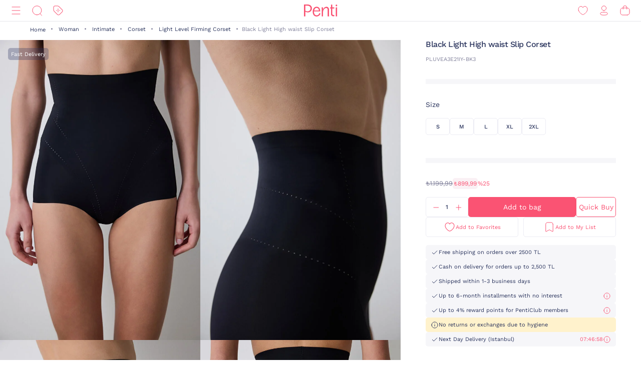

--- FILE ---
content_type: text/html;charset=UTF-8
request_url: https://www.penti.com/en/woman/intimate/corset/light-level-firming-corset/black-light-high-waist-slip-corset/p/PLUVEA3E21IY-BK3
body_size: 24436
content:
<!DOCTYPE html>
<html lang="en">
<head>
	<title>
		Black Light High waist Slip Corset PLUVEA3E21IY-BK3 - SIYAH - Penti</title>
	<link rel="canonical" href="https://www.penti.com/en/woman/intimate/corset/light-level-firming-corset/black-light-high-waist-slip-corset/p/PLUVEA3E21IY-BK3"/>
	<meta charset="utf-8">
	<meta http-equiv="X-UA-Compatible" content="IE=edge">

	<meta name="viewport" content="width=device-width, initial-scale=1, maximum-scale=1">

	<link rel="dns-prefetch" href="//file-penti.mncdn.com"/>
	<link rel="dns-prefetch" href="//cc-spectochat.echoccs.com"/>
	<link rel="dns-prefetch" href="//www.google-analytics.com"/>
	<link rel="dns-prefetch" href="//secure.adnxs.com"/>
	<link rel="dns-prefetch" href="//www.facebook.com"/>
	<link rel="dns-prefetch" href="//gum.criteo.com"/>
	<link rel="dns-prefetch" href="//www.google.com"/>
	<link rel="dns-prefetch" href="//dis.criteo.com"/>
	<link rel="dns-prefetch" href="//connect.facebook.net"/>
	<link rel="dns-prefetch" href="//match.adsrvr.org"/>
	<link rel="dns-prefetch" href="//i.thequin.ai"/>
	<link rel="dns-prefetch" href="//simage2.pubmatic.com"/>
	<link rel="dns-prefetch" href="//pixel.tapad.com"/>
	<link rel="dns-prefetch" href="//ka-f.fontawesome.com"/>
	<link rel="dns-prefetch" href="//creativecdn.com"/>
	<link rel="dns-prefetch" href="//idsync.rlcdn.com"/>
	<link rel="dns-prefetch" href="//www.googletagmanager.com"/>
	<link rel="dns-prefetch" href="//www.googleadservices.com"/>
	<link rel="dns-prefetch" href="//partner.mediawallahscript.com"/>
	<link rel="dns-prefetch" href="//x.bidswitch.net"/>
	<link rel="dns-prefetch" href="//cm.g.doubleclick.net"/>
	<link rel="dns-prefetch" href="//s.ad.smaato.net"/>
	<link rel="dns-prefetch" href="//an.yandex.ru"/>
	<link rel="dns-prefetch" href="//r.casalemedia.com"/>
	<link rel="dns-prefetch" href="//adservice.google.com"/>
	<link rel="dns-prefetch" href="//cdn.personaclick.com"/>
	<link rel="dns-prefetch" href="//ups.analytics.yahoo.com"/>
	<link rel="dns-prefetch" href="//eb2.3lift.com"/>
	<link rel="dns-prefetch" href="//googleads.g.doubleclick.net"/>
	<link rel="dns-prefetch" href="//9946142.fls.doubleclick.net"/>
	<link rel="dns-prefetch" href="//track.adform.net"/>
	<link rel="dns-prefetch" href="//p2s.penti.com"/>
	<link rel="dns-prefetch" href="//tg.socdm.com"/>
	<link rel="dns-prefetch" href="//adgen.socdm.com"/>
	<link rel="dns-prefetch" href="//sync.outbrain.com"/>
	<link rel="dns-prefetch" href="//d.turn.com"/>
	<link rel="dns-prefetch" href="//sslwidget.criteo.com"/>
	<link rel="dns-prefetch" href="//widget.eu.criteo.com"/>
	<link rel="dns-prefetch" href="//sp.analytics.yahoo.com"/>
	<link rel="dns-prefetch" href="//ads.yahoo.com"/>
	<link rel="dns-prefetch" href="//ad.as.amanad.adtdp.com"/>
	<link rel="dns-prefetch" href="//sync.ad-stir.com"/>
	<link rel="dns-prefetch" href="//cw.addthis.com"/>
	<link rel="dns-prefetch" href="//pixel.rubiconproject.com"/>
	<link rel="dns-prefetch" href="//trends.revcontent.com"/>
	<link rel="dns-prefetch" href="//adx.dable.io"/>
	<link rel="dns-prefetch" href="//cs.adingo.jp"/>
	<link rel="dns-prefetch" href="//ad.tpmn.co.kr"/>
	<link rel="dns-prefetch" href="//contextual.media.net"/>
	<link rel="dns-prefetch" href="//stats.g.doubleclick.net"/>
	<link rel="dns-prefetch" href="//cdn.thequin.ai"/>
	<link rel="dns-prefetch" href="//sync.taboola.com"/>
	<link rel="dns-prefetch" href="//kit.fontawesome.com"/>
	<link rel="dns-prefetch" href="//api.personaclick.com"/>
	<link rel="dns-prefetch" href="//cm.creativecdn.com"/>
	<link rel="dns-prefetch" href="//ams.creativecdn.com"/>
	<link rel="dns-prefetch" href="//img2-digitouch.mncdn.com"/>
	<link rel="dns-prefetch" href="//banner-penti.mncdn.com"/>
	<link rel="dns-prefetch" href="//static.hotjar.com"/>
	<link rel="dns-prefetch" href="//vars.hotjar.com"/>
	<link rel="dns-prefetch" href="//script.hotjar.com"/>
	<link rel="dns-prefetch" href="//10218329.fls.doubleclick.net"/>
	<link rel="dns-prefetch" href="//s2.adform.net"/>
	<link rel="dns-prefetch" href="//static.criteo.net"/>

	<meta name="keywords">
<meta name="description" content="Black Light High waist Slip Corset PLUVEA3E21IY-BK3 - SIYAH at Penti. You can quickly buy quality products similar to the Black Light High waist Slip Corset PLUVEA3E21IY-BK3 - SIYAH at penti.com.">
<meta name="robots" content="index,follow">
<script>
		var userAgentBot = /bot|crawl|spider/i.test(navigator.userAgent);
	</script>

	<!-- Google Tag Manager -->
	





<!-- Google Tag Manager -->


    

    
        
        
        
        
            
            
        
    

    

    <script>
        if(!userAgentBot){
            var googleAnalyticsTrackingId = 'GTM-WZW4ZSW';
            var _gaq = _gaq || [];
            window.dataLayer = window.dataLayer || [];
            _gaq.push(['_setAccount', googleAnalyticsTrackingId]);
            dataLayer.push({
                'cd_userid': "",
                'cd_signUpDate': "",
                'cd_memberType': "Logged Out",
                'cd_totalTransaction': "1",
                'cd_lastTransactionDate': "20220206",
                'cd_firstTransactionDate': "20220206",
                'cd_userHashedPhone': "",
                'cd_userHashedEmail': ""
            });
            dataLayer.push({
                'cd_pageType': "PRODUCTPAGES",
                'cd_pageBreadCrumb': "categories > Woman > Intimate > Corset > Light Level Firming Corset > Black Light High waist Slip Corset"
            });
        }
    </script>

    
        
        
            <script>
                if(!userAgentBot){
                (function (w, d, s, l, i) {
                w[l] = w[l] || [];
                w[l].push({
                    'gtm.start':
                        new Date().getTime(), event: 'gtm.js'
                });
                var f = d.getElementsByTagName(s)[0],
                    j = d.createElement(s), dl = l != 'dataLayer' ? '&l=' + l : '';
                j.async = true;
                j.src =
                    'https://www.googletagmanager.com/gtm.js?id=' + i + dl;
                f.parentNode.insertBefore(j, f);
            })(window, document, 'script', 'dataLayer', 'GTM-WZW4ZSW');
                }
            </script>
        
    




<!-- End Google Tag Manager -->
	<meta property="og:image" content="https://file-penti.mncdn.com/mnresize/480/720/pentiimages/PLUVEA3E21IY-BK3_front.jpg">
    <meta property="twitter:card" content="summary_large_image">
<meta property="twitter:site" content="@penticorap">
<meta property="og:description" content="Black Light High waist Slip Corset PLUVEA3E21IY-BK3 - SIYAH at Penti. You can quickly buy quality products similar to the Black Light High waist Slip Corset PLUVEA3E21IY-BK3 - SIYAH at penti.com.">
<meta property="twitter:domain" content="https://www.penti.com/en">
<meta property="og:type" content="website">
<meta property="og:site_name" content="Penti">
<meta property="og:title" content="Black Light High waist Slip Corset PLUVEA3E21IY-BK3 - SIYAH - Penti">
<meta property="og:url" content="https://www.penti.com/en/woman/intimate/corset/light-level-firming-corset/black-light-high-waist-slip-corset/p/PLUVEA3E21IY-BK3"><link rel="preload" as="image" href="/medias/logo-new.svg?context=bWFzdGVyfGltYWdlc3wzMDMyfGltYWdlL3N2Zyt4bWx8YURaa0wyaGxZUzh4TnpVMU5qVTFNemMyTURjNU9DOXNiMmR2TFc1bGR5NXpkbWN8NjY2NDY4MTk0NjkwZjk1OGM5MzY3Nzg0ZGI1OWM2NjczYTk3YjVjNzQwZWYzNDdjMWJjOTc3M2JkZTRjNDBmNQ" />
<link rel="preload" as="image" href="/_ui/responsive/theme-penti/images/sprite-map.svg" />
<link rel="preload" as="image" fetchpriority="high" href="https://static.personaclick.com/Penti/2024/Nisan/3/persona_bant.png"/>

<link rel="preload" as="image" href="https://file-penti.mncdn.com/mnresize/550/825/pentiimages/PLUVEA3E21IY-BK3_front.jpg" />
            <link rel="preload" as="image" href="https://file-penti.mncdn.com/mnresize/550/825/pentiimages/PLUVEA3E21IY-BK3_view1.jpg" />
            <meta http-equiv="X-UA-Compatible" content="ie=edge">
	<meta name="theme-color" content="#FA5373">

	<link rel="shortcut icon" type="image/x-icon" media="all" href="/_ui/responsive/theme-penti/images/favicon.ico" />
			<link rel="icon" type="image/x-icon" media="all" href="/_ui/responsive/theme-penti/images/favicon.ico" />
			<link rel="icon" sizes="144x144" href="/_ui/responsive/theme-penti/images/mstile-144x144.png">
			<link rel="apple-touch-icon" sizes="144x144" href="/_ui/responsive/theme-penti/images/apple-touch-icon-144x144.png">
			<link rel="apple-touch-icon" sizes="152x152" href="/_ui/responsive/theme-penti/images/apple-touch-icon-152x152.png">
		













<!--Add to homescreen for Chrome on Android-->
	<meta name="mobile-web-app-capable" content="yes">
	<meta name="application-name" content="Penti">

	<!--Add to homescreen for Safari on iOS-->
	<meta name="apple-mobile-web-app-capable" content="yes">
	<meta name="apple-mobile-web-app-status-bar-style" content="#FA5373">
	<meta name="apple-mobile-web-app-title" content="Penti">

<script>
        if(!userAgentBot){
        (function () {
            window.personaclick = window.personaclick || function () {
                (window.personaclick.q = window.personaclick.q || []).push(arguments)
            };
            var c = "//cdn.personaclick.com",
                v = "/v3.js",
                s = {
                    link: [{
                        href: c,
                        rel: "dns-prefetch"
                    }, {
                        href: c,
                        rel: "preconnect"
                    }, {
                        href: c + v,
                        rel: "preload",
                        as: "script"
                    }],
                    script: [{
                        src: c + v,
                        async: ""
                    }]
                };
            Object.keys(s).forEach(function (c) {
                s[c].forEach(function (d) {
                    var e = document.createElement(c),
                        a;
                    for (a in d) e.setAttribute(a, d[a]);
                    document.head.appendChild(e)
                })
            });
        })();
        personaclick('init', '923338650927a29ec6c67743f7f104');
        }
    </script>

    <script>
                if(!userAgentBot){
                personaclick('track', 'view', 'PLUVEA3E21IY-BK3');
                }
            </script>
        <link rel="preload" href="/_ui/responsive/theme-penti/css/fonts/WorkSans-Regular.woff2" as="font" crossorigin=""/>
<link rel="preload" href="/_ui/responsive/theme-penti/css/fonts/WorkSans-Medium.woff2" as="font" crossorigin=""/>
<link rel="preload" href="/_ui/responsive/theme-penti/css/fonts/WorkSans-Bold.woff2" as="font" crossorigin=""/>

<link rel="stylesheet" type="text/css" href="/wro/penti_responsive.css?v=202601221521" />
    <script>
			if(!userAgentBot){
				var _script = document.createElement('script');
				_script.setAttribute('src', '/_ui/responsive/common/js/custom/acc.penti.personaclick.head.js');
				document.getElementsByTagName('head')[0].appendChild(_script);
				_script = null;
			}
		</script>
    </head>

<body class="page-productDetails pageType-ProductPage template-pages-product-productLayout1Page  holding page-pdp smartedit-page-uid-productDetails smartedit-page-uuid-eyJpdGVtSWQiOiJwcm9kdWN0RGV0YWlscyIsImNhdGFsb2dJZCI6InBlbnRpQ29udGVudENhdGFsb2ciLCJjYXRhbG9nVmVyc2lvbiI6Ik9ubGluZSJ9 smartedit-catalog-version-uuid-pentiContentCatalog/Online  language-en per-click-active">
	<!-- Google Tag Manager (noscript) -->
	<noscript>
		<iframe src="https://www.googletagmanager.com/ns.html?id=GTM-WZW4ZSW" height="0" width="0" style="display:none;visibility:hidden"></iframe>
	</noscript>
	<!-- End Google Tag Manager (noscript) -->
    <div id="wrapper">
        <div class="yCmsContentSlot">
<!--  C : AssistedServiceComponent --></div><header id="site-header">
    <div class="header">
        <div class="header-inner">
            <div class="header-inner__left">
                <!--  C : PentiCategoryNavComponent --><nav class="main-menu" id="main-menu">
            <div class="main-menu__header">
                        <div class="main-menu__header__left">
                            <div class="main-menu__header__right">
                                <button type="button" class="js-header-search">
                                    <svg class="icon">
                                        <use xlink:href="/_ui/responsive/theme-penti/images/redesign/icon-search-black.svg#search"></use>
                                    </svg>
                                </button>
                            </div>
                        </div>
                        <div class="main-menu__header__middle">
                            Categories</div>
                        <div class="main-menu__header__right">
                            <button type="button" class="js-main-menu-close">
                                <svg class="icon">
                                    <use xlink:href="/_ui/responsive/theme-penti/images/redesign/icon-close-black.svg#close"></use>
                                </svg>
                            </button>
                        </div>
                    </div>
                    <div class="main-menu__content js-main-menu-content">
                        <div class="main-menu__level1 NewPentiWomenNode js-main-menu-level1 tree">
                                    <a href="/en/c/kadin" class="main-menu-tab-link js-main-menu-link-level2 active ">
                                        Woman</a>
                                    <div class="main-menu__level2">
                                            <div class="category-menu-wrapper header-category-menu js-header-category-menu">
                                                    <div class="category-menu">
                                                        <div class="category-menu__category">
                                                                        <a href="/en/c/sutyen">
                                                                            <div class="category-menu__category__image">
                                                                                <img src="/_ui/responsive/theme-penti/images/placeholder-new.svg" data-src="https://file-penti.mncdn.com/mnresize/144/144/pentiimages/category_sutyen.jpg" width="72" height="72" alt="Bra" />
                                                                            </div>
                                                                            <div class="category-menu__category__name">
                                                                                    Bra</div>
                                                                        </a>
                                                                    </div>
                                                                <div class="category-menu__category">
                                                                        <a href="/en/c/kulot">
                                                                            <div class="category-menu__category__image">
                                                                                <img src="/_ui/responsive/theme-penti/images/placeholder-new.svg" data-src="https://file-penti.mncdn.com/mnresize/144/144/pentiimages/category_kulot.jpg" width="72" height="72" alt="Panty" />
                                                                            </div>
                                                                            <div class="category-menu__category__name">
                                                                                    Panty</div>
                                                                        </a>
                                                                    </div>
                                                                <div class="category-menu__category">
                                                                        <a href="/en/c/pijama-takimi">
                                                                            <div class="category-menu__category__image">
                                                                                <img src="/_ui/responsive/theme-penti/images/placeholder-new.svg" data-src="https://file-penti.mncdn.com/mnresize/144/144/pentiimages/category_pijama-takimi.jpg" width="72" height="72" alt="Pyjama Set" />
                                                                            </div>
                                                                            <div class="category-menu__category__name">
                                                                                    Pyjama Set</div>
                                                                        </a>
                                                                    </div>
                                                                <div class="category-menu__category">
                                                                        <a href="/en/c/kulotlu-corap">
                                                                            <div class="category-menu__category__image">
                                                                                <img src="/_ui/responsive/theme-penti/images/placeholder-new.svg" data-src="https://file-penti.mncdn.com/mnresize/144/144/pentiimages/category_kulotlu-corap.jpg" width="72" height="72" alt="Pantyhose" />
                                                                            </div>
                                                                            <div class="category-menu__category__name">
                                                                                    Pantyhose</div>
                                                                        </a>
                                                                    </div>
                                                                <div class="category-menu__category">
                                                                        <a href="/en/c/tayt">
                                                                            <div class="category-menu__category__image">
                                                                                <img src="/_ui/responsive/theme-penti/images/placeholder-new.svg" data-src="https://file-penti.mncdn.com/mnresize/144/144/pentiimages/category_tayt.jpg" width="72" height="72" alt="Legging" />
                                                                            </div>
                                                                            <div class="category-menu__category__name">
                                                                                    Legging</div>
                                                                        </a>
                                                                    </div>
                                                                </div>
                                                </div>
                                            <div class="main-menu__level2__wrapper">
                                                <div class="main-menu__level3__wrapper js-main-menu-level3">
                                                                    <a href="/en/c/kadin" class="main-menu__level3__wrapper__link js-main-menu-link-level3">
                                                                                Collection</a>
                                                                    <div class="main-menu__level4__wrapper js-main-menu-level4">
                                                                            <div class="main-menu__header">
                                                                                    <div class="main-menu__header__left">
                                                                                        <button type="button" class="js-main-menu-back">
                                                                                            <svg class="icon">
                                                                                                <use xlink:href="/_ui/responsive/theme-penti/images/redesign/icon-arrow-left.svg#arrow"></use>
                                                                                            </svg>
                                                                                        </button>
                                                                                    </div>
                                                                                    <div class="main-menu__header__middle">
                                                                                            Collection</div>
                                                                                    <div class="main-menu__header__right">
                                                                                        <button type="button" class="js-main-menu-close">
                                                                                            <svg class="icon">
                                                                                                <use xlink:href="/_ui/responsive/theme-penti/images/redesign/icon-close-black.svg#close"></use>
                                                                                            </svg>
                                                                                        </button>
                                                                                    </div>
                                                                                </div>
                                                                            <div class="main-menu__level4__wrapper__content js-main-menu-level4-wrapper">
                                                                                <a href="/en/c/tum-termal-urunler" class="main-menu__level4__wrapper__link">
                                                                                                <img src="/_ui/responsive/theme-penti/images/placeholder-new.svg" data-src="https://file-penti.mncdn.com/mnresize/72/72/pentiimages/category_tum-termal-urunler.jpg" width="72" height="72" alt="Thermal">
                                                                                                    Thermal</a>
                                                                                        <a href="/en/c/yoga-enerjisi" class="main-menu__level4__wrapper__link">
                                                                                                <img src="/_ui/responsive/theme-penti/images/placeholder-new.svg" data-src="https://file-penti.mncdn.com/pentiimages/category_yoga-enerjisi.jpg" width="72" height="72" alt="Yoga Energy">
                                                                                                    Yoga Energy</a>
                                                                                        <a href="/en/c/hamile-koleksiyonu" class="main-menu__level4__wrapper__link">
                                                                                                <img src="/_ui/responsive/theme-penti/images/placeholder-new.svg" data-src="https://file-penti.mncdn.com/pentiimages/category_hamile-koleksiyonu.jpg" width="72" height="72" alt="Mama Collection">
                                                                                                    Mama Collection</a>
                                                                                        <a href="/en/c/cupsecret" class="main-menu__level4__wrapper__link">
                                                                                                <img src="/_ui/responsive/theme-penti/images/placeholder-new.svg" data-src="https://file-penti.mncdn.com/pentiimages/category_cupsecret.jpg" width="72" height="72" alt="Bra Tops CUPsecret">
                                                                                                    Bra Tops CUPsecret</a>
                                                                                        <a href="/en/c/kadin-gelin-koleksiyonu" class="main-menu__level4__wrapper__link">
                                                                                                <img src="/_ui/responsive/theme-penti/images/placeholder-new.svg" data-src="https://file-penti.mncdn.com/mnresize/72/72/pentiimages/category_kadin-gelin-koleksiyonu.jpg" width="72" height="72" alt="Wedding Collection">
                                                                                                    Wedding Collection</a>
                                                                                        <a href="/en/c/flora" class="main-menu__level4__wrapper__link">
                                                                                                <img src="/_ui/responsive/theme-penti/images/placeholder-new.svg" data-src="https://file-penti.mncdn.com/mnresize/72/72/pentiimages/category_flora.jpg" width="72" height="72" alt="Inspired by Flora">
                                                                                                    Inspired by Flora</a>
                                                                                        <a href="/en/c/penti-aging" class="main-menu__level4__wrapper__link">
                                                                                                <img src="/_ui/responsive/theme-penti/images/placeholder-new.svg" data-src="https://file-penti.mncdn.com/mnresize/72/72/pentiimages/category_penti-aging.jpg" width="72" height="72" alt="Penti Aging">
                                                                                                    Penti Aging</a>
                                                                                        </div>
                                                                        </div>
                                                                    </div>
                                                            <div class="main-menu__level3__wrapper js-main-menu-level3">
                                                                    <a href="/en/c/kadin-ic-giyim" class="main-menu__level3__wrapper__link js-main-menu-link-level3">
                                                                                Intimate</a>
                                                                    <div class="main-menu__level4__wrapper js-main-menu-level4">
                                                                            <div class="main-menu__header">
                                                                                    <div class="main-menu__header__left">
                                                                                        <button type="button" class="js-main-menu-back">
                                                                                            <svg class="icon">
                                                                                                <use xlink:href="/_ui/responsive/theme-penti/images/redesign/icon-arrow-left.svg#arrow"></use>
                                                                                            </svg>
                                                                                        </button>
                                                                                    </div>
                                                                                    <div class="main-menu__header__middle">
                                                                                            Intimate</div>
                                                                                    <div class="main-menu__header__right">
                                                                                        <button type="button" class="js-main-menu-close">
                                                                                            <svg class="icon">
                                                                                                <use xlink:href="/_ui/responsive/theme-penti/images/redesign/icon-close-black.svg#close"></use>
                                                                                            </svg>
                                                                                        </button>
                                                                                    </div>
                                                                                </div>
                                                                            <div class="main-menu__level4__wrapper__content js-main-menu-level4-wrapper">
                                                                                <a href="/en/c/kadin-ic-giyim" class="main-menu__level4__wrapper__link">
                                                                                                <img src="/_ui/responsive/theme-penti/images/placeholder-new.svg" data-src="https://file-penti.mncdn.com/pentiimages/category_kadin-ic-giyim.jpg" width="72" height="72" alt="All Intimates">
                                                                                                    All Intimates</a>
                                                                                        <a href="/en/c/ic-giyim-yeni-sezon" class="main-menu__level4__wrapper__link">
                                                                                                <img src="/_ui/responsive/theme-penti/images/placeholder-new.svg" data-src="https://file-penti.mncdn.com/mnresize/72/72/pentiimages/category_ic-giyim-yeni-sezon.jpg" width="72" height="72" alt="New In">
                                                                                                    New In</a>
                                                                                        <a href="/en/c/privee" class="main-menu__level4__wrapper__link">
                                                                                                <img src="/_ui/responsive/theme-penti/images/placeholder-new.svg" data-src="https://file-penti.mncdn.com/mnresize/72/72/pentiimages/category_ma-vie-privee.jpg" width="72" height="72" alt="Privee">
                                                                                                    Privee</a>
                                                                                        <a href="/en/c/hic-camasiri" class="main-menu__level4__wrapper__link">
                                                                                                <img src="/_ui/responsive/theme-penti/images/placeholder-new.svg" data-src="https://file-penti.mncdn.com/mnresize/72/72/pentiimages/category_hic-camasiri.jpg" width="72" height="72" alt="Nonderwear">
                                                                                                    Nonderwear</a>
                                                                                        <a href="/en/c/sutyen" class="main-menu__level4__wrapper__link">
                                                                                                <img src="/_ui/responsive/theme-penti/images/placeholder-new.svg" data-src="https://file-penti.mncdn.com/mnresize/72/72/pentiimages/category_sutyen.jpg" width="72" height="72" alt="Bra">
                                                                                                    Bra</a>
                                                                                        <a href="/en/c/kulot" class="main-menu__level4__wrapper__link">
                                                                                                <img src="/_ui/responsive/theme-penti/images/placeholder-new.svg" data-src="https://file-penti.mncdn.com/mnresize/72/72/pentiimages/category_kulot.jpg" width="72" height="72" alt="Panty">
                                                                                                    Panty</a>
                                                                                        <a href="/en/c/bralet-top" class="main-menu__level4__wrapper__link">
                                                                                                <img src="/_ui/responsive/theme-penti/images/placeholder-new.svg" data-src="https://file-penti.mncdn.com/mnresize/72/72/pentiimages/category_bralet-top.jpg" width="72" height="72" alt="Bralet Top">
                                                                                                    Bralet Top</a>
                                                                                        <a href="/en/c/bustiyer" class="main-menu__level4__wrapper__link">
                                                                                                <img src="/_ui/responsive/theme-penti/images/placeholder-new.svg" data-src="https://file-penti.mncdn.com/mnresize/72/72/pentiimages/category_bustiyer.jpg" width="72" height="72" alt="Bustier">
                                                                                                    Bustier</a>
                                                                                        <a href="/en/c/jartiyer" class="main-menu__level4__wrapper__link">
                                                                                                <img src="/_ui/responsive/theme-penti/images/placeholder-new.svg" data-src="https://file-penti.mncdn.com/mnresize/72/72/pentiimages/category_jartiyer.jpg" width="72" height="72" alt="Gartner">
                                                                                                    Gartner</a>
                                                                                        <a href="/en/c/babydoll-bodysuit" class="main-menu__level4__wrapper__link">
                                                                                                <img src="/_ui/responsive/theme-penti/images/placeholder-new.svg" data-src="https://file-penti.mncdn.com/mnresize/72/72/pentiimages/category_babydoll-bodysuit.jpg" width="72" height="72" alt="Babydoll and Bodysuit">
                                                                                                    Babydoll and Bodysuit</a>
                                                                                        <button type="button" class="main-menu__level4__wrapper__content__show-more js-main-menu-show-more">
                                                                                                Others (4)
                                                                                            </button>
                                                                                            <div class="main-menu__level4__wrapper__content__more js-main-menu-more">
                                                                                                <a href="/en/c/korse" class="main-menu__level4__wrapper__link">
                                                                                                        <img src="/_ui/responsive/theme-penti/images/placeholder-new.svg" data-src="https://file-penti.mncdn.com/mnresize/72/72/pentiimages/category_korse.jpg" width="72" height="72" alt="Corset">
                                                                                                            Corset</a>
                                                                                                <a href="/en/c/kombinezon-jupon" class="main-menu__level4__wrapper__link">
                                                                                                        <img src="/_ui/responsive/theme-penti/images/placeholder-new.svg" data-src="https://file-penti.mncdn.com/mnresize/72/72/pentiimages/category_kombinezon-jupon.jpg" width="72" height="72" alt="Petticoat and Underskirt">
                                                                                                            Petticoat and Underskirt</a>
                                                                                                <a href="/en/c/atlet-body" class="main-menu__level4__wrapper__link">
                                                                                                        <img src="/_ui/responsive/theme-penti/images/placeholder-new.svg" data-src="https://file-penti.mncdn.com/mnresize/72/72/pentiimages/category_atlet-body.jpg" width="72" height="72" alt="All Athlete and Bodys">
                                                                                                            All Athlete and Bodys</a>
                                                                                                <a href="/en/c/ic-giyim-aksesuarlari" class="main-menu__level4__wrapper__link">
                                                                                                        <img src="/_ui/responsive/theme-penti/images/placeholder-new.svg" data-src="https://file-penti.mncdn.com/mnresize/72/72/pentiimages/category_ic-giyim-aksesuarlari.jpg" width="72" height="72" alt="Intimate Accessories">
                                                                                                            Intimate Accessories</a>
                                                                                                </div>
                                                                                        </div>
                                                                        </div>
                                                                    </div>
                                                            <div class="main-menu__level3__wrapper js-main-menu-level3">
                                                                    <a href="/en/c/kadin-ev-giyim" class="main-menu__level3__wrapper__link js-main-menu-link-level3">
                                                                                Homewear</a>
                                                                    <div class="main-menu__level4__wrapper js-main-menu-level4">
                                                                            <div class="main-menu__header">
                                                                                    <div class="main-menu__header__left">
                                                                                        <button type="button" class="js-main-menu-back">
                                                                                            <svg class="icon">
                                                                                                <use xlink:href="/_ui/responsive/theme-penti/images/redesign/icon-arrow-left.svg#arrow"></use>
                                                                                            </svg>
                                                                                        </button>
                                                                                    </div>
                                                                                    <div class="main-menu__header__middle">
                                                                                            Homewear</div>
                                                                                    <div class="main-menu__header__right">
                                                                                        <button type="button" class="js-main-menu-close">
                                                                                            <svg class="icon">
                                                                                                <use xlink:href="/_ui/responsive/theme-penti/images/redesign/icon-close-black.svg#close"></use>
                                                                                            </svg>
                                                                                        </button>
                                                                                    </div>
                                                                                </div>
                                                                            <div class="main-menu__level4__wrapper__content js-main-menu-level4-wrapper">
                                                                                <a href="/en/c/kadin-ev-giyim" class="main-menu__level4__wrapper__link">
                                                                                                <img src="/_ui/responsive/theme-penti/images/placeholder-new.svg" data-src="https://file-penti.mncdn.com/pentiimages/category_kadin-ev-giyim.jpg" width="72" height="72" alt="All Homewear">
                                                                                                    All Homewear</a>
                                                                                        <a href="/en/c/ev-giyim-yeni-sezon" class="main-menu__level4__wrapper__link">
                                                                                                <img src="/_ui/responsive/theme-penti/images/placeholder-new.svg" data-src="https://file-penti.mncdn.com/mnresize/72/72/pentiimages/category_ev-giyim-yeni-sezon.jpg" width="72" height="72" alt="New In">
                                                                                                    New In</a>
                                                                                        <a href="/en/c/kadin-pijama" class="main-menu__level4__wrapper__link">
                                                                                                <img src="/_ui/responsive/theme-penti/images/placeholder-new.svg" data-src="https://file-penti.mncdn.com/mnresize/72/72/pentiimages/category_kadin-pijama.jpg" width="72" height="72" alt="Pyjamas">
                                                                                                    Pyjamas</a>
                                                                                        <a href="/en/c/pijama-takimi" class="main-menu__level4__wrapper__link">
                                                                                                <img src="/_ui/responsive/theme-penti/images/placeholder-new.svg" data-src="https://file-penti.mncdn.com/mnresize/72/72/pentiimages/category_pijama-takimi.jpg" width="72" height="72" alt="Pyjama Set">
                                                                                                    Pyjama Set</a>
                                                                                        <a href="/en/c/pijama-ustu" class="main-menu__level4__wrapper__link">
                                                                                                <img src="/_ui/responsive/theme-penti/images/placeholder-new.svg" data-src="https://file-penti.mncdn.com/mnresize/72/72/pentiimages/category_pijama-ustu.jpg" width="72" height="72" alt="Pyjama Top">
                                                                                                    Pyjama Top</a>
                                                                                        <a href="/en/c/pijama-alti" class="main-menu__level4__wrapper__link">
                                                                                                <img src="/_ui/responsive/theme-penti/images/placeholder-new.svg" data-src="https://file-penti.mncdn.com/mnresize/72/72/pentiimages/category_pijama-alti.jpg" width="72" height="72" alt="Pyjama Bottoms">
                                                                                                    Pyjama Bottoms</a>
                                                                                        <a href="/en/c/hamile-pijama-takimi" class="main-menu__level4__wrapper__link">
                                                                                                <img src="/_ui/responsive/theme-penti/images/placeholder-new.svg" data-src="https://file-penti.mncdn.com/mnresize/72/72/pentiimages/category_hamile-pijama-takimi.jpg" width="72" height="72" alt="Mama PJ Set">
                                                                                                    Mama PJ Set</a>
                                                                                        <a href="/en/c/pamuklu-pijama-takimi" class="main-menu__level4__wrapper__link">
                                                                                                <img src="/_ui/responsive/theme-penti/images/placeholder-new.svg" data-src="https://file-penti.mncdn.com/mnresize/72/72/pentiimages/category_pamuklu-pijama-takimi.jpg" width="72" height="72" alt="Cotton PJ Set">
                                                                                                    Cotton PJ Set</a>
                                                                                        <a href="/en/c/termal-pijama-takimi" class="main-menu__level4__wrapper__link">
                                                                                                <img src="/_ui/responsive/theme-penti/images/placeholder-new.svg" data-src="https://file-penti.mncdn.com/mnresize/72/72/pentiimages/category_termal-pijama-takimi.jpg" width="72" height="72" alt="Thermal PJ Set">
                                                                                                    Thermal PJ Set</a>
                                                                                        <a href="/en/c/elbise-gecelik" class="main-menu__level4__wrapper__link">
                                                                                                <img src="/_ui/responsive/theme-penti/images/placeholder-new.svg" data-src="https://file-penti.mncdn.com/mnresize/72/72/pentiimages/category_elbise-gecelik.jpg" width="72" height="72" alt="Nightdress">
                                                                                                    Nightdress</a>
                                                                                        <button type="button" class="main-menu__level4__wrapper__content__show-more js-main-menu-show-more">
                                                                                                Others (2)
                                                                                            </button>
                                                                                            <div class="main-menu__level4__wrapper__content__more js-main-menu-more">
                                                                                                <a href="/en/c/sabahlik-hirka" class="main-menu__level4__wrapper__link">
                                                                                                        <img src="/_ui/responsive/theme-penti/images/placeholder-new.svg" data-src="https://file-penti.mncdn.com/mnresize/72/72/pentiimages/category_sabahlik-hirka.jpg" width="72" height="72" alt="Robe / Cardigan">
                                                                                                            Robe / Cardigan</a>
                                                                                                <a href="/en/c/panduf-terlik-corap" class="main-menu__level4__wrapper__link">
                                                                                                        <img src="/_ui/responsive/theme-penti/images/placeholder-new.svg" data-src="https://file-penti.mncdn.com/mnresize/72/72/pentiimages/category_panduf-terlik-corap.jpg" width="72" height="72" alt="Slippers and Home Socks">
                                                                                                            Slippers and Home Socks</a>
                                                                                                </div>
                                                                                        </div>
                                                                        </div>
                                                                    </div>
                                                            <div class="main-menu__level3__wrapper js-main-menu-level3">
                                                                    <a href="/en/c/kadin-corap" class="main-menu__level3__wrapper__link js-main-menu-link-level3">
                                                                                Socks</a>
                                                                    <div class="main-menu__level4__wrapper js-main-menu-level4">
                                                                            <div class="main-menu__header">
                                                                                    <div class="main-menu__header__left">
                                                                                        <button type="button" class="js-main-menu-back">
                                                                                            <svg class="icon">
                                                                                                <use xlink:href="/_ui/responsive/theme-penti/images/redesign/icon-arrow-left.svg#arrow"></use>
                                                                                            </svg>
                                                                                        </button>
                                                                                    </div>
                                                                                    <div class="main-menu__header__middle">
                                                                                            Socks</div>
                                                                                    <div class="main-menu__header__right">
                                                                                        <button type="button" class="js-main-menu-close">
                                                                                            <svg class="icon">
                                                                                                <use xlink:href="/_ui/responsive/theme-penti/images/redesign/icon-close-black.svg#close"></use>
                                                                                            </svg>
                                                                                        </button>
                                                                                    </div>
                                                                                </div>
                                                                            <div class="main-menu__level4__wrapper__content js-main-menu-level4-wrapper">
                                                                                <a href="/en/c/kadin-corap" class="main-menu__level4__wrapper__link">
                                                                                                <img src="/_ui/responsive/theme-penti/images/placeholder-new.svg" data-src="https://file-penti.mncdn.com/pentiimages/category_kadin-corap.jpg" width="72" height="72" alt="All Socks">
                                                                                                    All Socks</a>
                                                                                        <a href="/en/c/corap-yeni-sezon" class="main-menu__level4__wrapper__link">
                                                                                                <img src="/_ui/responsive/theme-penti/images/placeholder-new.svg" data-src="https://file-penti.mncdn.com/mnresize/72/72/pentiimages/category_corap-yeni-sezon.jpg" width="72" height="72" alt="New In">
                                                                                                    New In</a>
                                                                                        <a href="/en/c/kulotlu-corap" class="main-menu__level4__wrapper__link">
                                                                                                <img src="/_ui/responsive/theme-penti/images/placeholder-new.svg" data-src="https://file-penti.mncdn.com/mnresize/72/72/pentiimages/category_kulotlu-corap.jpg" width="72" height="72" alt="Pantyhose">
                                                                                                    Pantyhose</a>
                                                                                        <a href="/en/c/premier-kulotlu-coraplar" class="main-menu__level4__wrapper__link">
                                                                                                <img src="/_ui/responsive/theme-penti/images/placeholder-new.svg" data-src="https://file-penti.mncdn.com/mnresize/72/72/pentiimages/category_premier-kulotlu-coraplar.jpg" width="72" height="72" alt="Premier Tights">
                                                                                                    Premier Tights</a>
                                                                                        <a href="/en/c/ince-kulotlu-coraplar" class="main-menu__level4__wrapper__link">
                                                                                                <img src="/_ui/responsive/theme-penti/images/placeholder-new.svg" data-src="https://file-penti.mncdn.com/mnresize/72/72/pentiimages/category_ince-kulotlu-coraplar.jpg" width="72" height="72" alt="Thin Pantyhose">
                                                                                                    Thin Pantyhose</a>
                                                                                        <a href="/en/c/jartiyer-corap" class="main-menu__level4__wrapper__link">
                                                                                                <img src="/_ui/responsive/theme-penti/images/placeholder-new.svg" data-src="https://file-penti.mncdn.com/mnresize/72/72/pentiimages/category_jartiyer-corap.jpg" width="72" height="72" alt="Garter Hosiery">
                                                                                                    Garter Hosiery</a>
                                                                                        <a href="/en/c/diz-ustu-corap" class="main-menu__level4__wrapper__link">
                                                                                                <img src="/_ui/responsive/theme-penti/images/placeholder-new.svg" data-src="https://file-penti.mncdn.com/mnresize/72/72/pentiimages/category_diz-ustu-corap.jpg" width="72" height="72" alt="Over Knee Socks">
                                                                                                    Over Knee Socks</a>
                                                                                        <a href="/en/c/diz-alti-corap" class="main-menu__level4__wrapper__link">
                                                                                                <img src="/_ui/responsive/theme-penti/images/placeholder-new.svg" data-src="https://file-penti.mncdn.com/mnresize/72/72/pentiimages/category_diz-alti-corap.jpg" width="72" height="72" alt="Tall Socks">
                                                                                                    Tall Socks</a>
                                                                                        <a href="/en/c/soket-corap-kadin" class="main-menu__level4__wrapper__link">
                                                                                                <img src="/_ui/responsive/theme-penti/images/placeholder-new.svg" data-src="https://file-penti.mncdn.com/mnresize/72/72/pentiimages/category_soket-corap-kadin.jpg" width="72" height="72" alt="Soket Socks">
                                                                                                    Soket Socks</a>
                                                                                        <a href="/en/c/babet-coraplar" class="main-menu__level4__wrapper__link">
                                                                                                <img src="/_ui/responsive/theme-penti/images/placeholder-new.svg" data-src="https://file-penti.mncdn.com/mnresize/72/72/pentiimages/category_babet-coraplar.jpg" width="72" height="72" alt="Ballet Socks">
                                                                                                    Ballet Socks</a>
                                                                                        <button type="button" class="main-menu__level4__wrapper__content__show-more js-main-menu-show-more">
                                                                                                Others (5)
                                                                                            </button>
                                                                                            <div class="main-menu__level4__wrapper__content__more js-main-menu-more">
                                                                                                <a href="/en/c/patik-kisa-corap" class="main-menu__level4__wrapper__link">
                                                                                                        <img src="/_ui/responsive/theme-penti/images/placeholder-new.svg" data-src="https://file-penti.mncdn.com/mnresize/72/72/pentiimages/category_patik-kisa-corap.jpg" width="72" height="72" alt="Booties & Short Socks">
                                                                                                            Booties & Short Socks</a>
                                                                                                <a href="/en/c/sneaker-corap" class="main-menu__level4__wrapper__link">
                                                                                                        <img src="/_ui/responsive/theme-penti/images/placeholder-new.svg" data-src="https://file-penti.mncdn.com/mnresize/72/72/pentiimages/category_sneaker-corap.jpg" width="72" height="72" alt="Sneaker Socks">
                                                                                                            Sneaker Socks</a>
                                                                                                <a href="/en/c/ev-corabi" class="main-menu__level4__wrapper__link">
                                                                                                        <img src="/_ui/responsive/theme-penti/images/placeholder-new.svg" data-src="https://file-penti.mncdn.com/mnresize/72/72/pentiimages/category_ev-corabi.jpg" width="72" height="72" alt="Home Socks">
                                                                                                            Home Socks</a>
                                                                                                <a href="/en/c/yoga-spor-corap" class="main-menu__level4__wrapper__link">
                                                                                                        <img src="/_ui/responsive/theme-penti/images/placeholder-new.svg" data-src="https://file-penti.mncdn.com/mnresize/72/72/pentiimages/category_yoga-spor-corap.jpg" width="72" height="72" alt="Yoga & Sports Socks">
                                                                                                            Yoga & Sports Socks</a>
                                                                                                <a href="/en/c/coklu-paket-coraplar" class="main-menu__level4__wrapper__link">
                                                                                                        <img src="/_ui/responsive/theme-penti/images/placeholder-new.svg" data-src="https://file-penti.mncdn.com/mnresize/72/72/pentiimages/category_coklu-paket-coraplar.jpg" width="72" height="72" alt="Multi Pack Socks">
                                                                                                            Multi Pack Socks</a>
                                                                                                </div>
                                                                                        </div>
                                                                        </div>
                                                                    </div>
                                                            <div class="main-menu__level3__wrapper js-main-menu-level3">
                                                                    <a href="/en/c/kadin-aktif-gunluk-giyim" class="main-menu__level3__wrapper__link js-main-menu-link-level3">
                                                                                Athleisure</a>
                                                                    <div class="main-menu__level4__wrapper js-main-menu-level4">
                                                                            <div class="main-menu__header">
                                                                                    <div class="main-menu__header__left">
                                                                                        <button type="button" class="js-main-menu-back">
                                                                                            <svg class="icon">
                                                                                                <use xlink:href="/_ui/responsive/theme-penti/images/redesign/icon-arrow-left.svg#arrow"></use>
                                                                                            </svg>
                                                                                        </button>
                                                                                    </div>
                                                                                    <div class="main-menu__header__middle">
                                                                                            Athleisure</div>
                                                                                    <div class="main-menu__header__right">
                                                                                        <button type="button" class="js-main-menu-close">
                                                                                            <svg class="icon">
                                                                                                <use xlink:href="/_ui/responsive/theme-penti/images/redesign/icon-close-black.svg#close"></use>
                                                                                            </svg>
                                                                                        </button>
                                                                                    </div>
                                                                                </div>
                                                                            <div class="main-menu__level4__wrapper__content js-main-menu-level4-wrapper">
                                                                                <a href="/en/c/kadin-aktif-gunluk-giyim" class="main-menu__level4__wrapper__link">
                                                                                                <img src="/_ui/responsive/theme-penti/images/placeholder-new.svg" data-src="https://file-penti.mncdn.com/pentiimages/category_kadin-aktif-gunluk-giyim.jpg" width="72" height="72" alt="All Athleisure Products">
                                                                                                    All Athleisure Products</a>
                                                                                        <a href="/en/c/aktif-rahat-giyim-yeni-sezon" class="main-menu__level4__wrapper__link">
                                                                                                <img src="/_ui/responsive/theme-penti/images/placeholder-new.svg" data-src="https://file-penti.mncdn.com/mnresize/72/72/pentiimages/category_aktif-rahat-giyim-yeni-sezon.jpg" width="72" height="72" alt="New In">
                                                                                                    New In</a>
                                                                                        <a href="/en/c/sporcu-sutyeni" class="main-menu__level4__wrapper__link">
                                                                                                <img src="/_ui/responsive/theme-penti/images/placeholder-new.svg" data-src="https://file-penti.mncdn.com/mnresize/72/72/pentiimages/category_sporcu-sutyeni.jpg" width="72" height="72" alt="Sports Bra">
                                                                                                    Sports Bra</a>
                                                                                        <a href="/en/c/tayt" class="main-menu__level4__wrapper__link">
                                                                                                <img src="/_ui/responsive/theme-penti/images/placeholder-new.svg" data-src="https://file-penti.mncdn.com/mnresize/72/72/pentiimages/category_tayt.jpg" width="72" height="72" alt="Legging">
                                                                                                    Legging</a>
                                                                                        <a href="/en/c/atlet-tisort" class="main-menu__level4__wrapper__link">
                                                                                                <img src="/_ui/responsive/theme-penti/images/placeholder-new.svg" data-src="https://file-penti.mncdn.com/mnresize/72/72/pentiimages/category_atlet-tisort.jpg" width="72" height="72" alt="Athlete / Tshirt">
                                                                                                    Athlete / Tshirt</a>
                                                                                        <a href="/en/c/sweatshirt-hirka" class="main-menu__level4__wrapper__link">
                                                                                                <img src="/_ui/responsive/theme-penti/images/placeholder-new.svg" data-src="https://file-penti.mncdn.com/mnresize/72/72/pentiimages/category_sweatshirt-hirka.jpg" width="72" height="72" alt="Sweatshirt">
                                                                                                    Sweatshirt</a>
                                                                                        <a href="/en/c/esofman-alti" class="main-menu__level4__wrapper__link">
                                                                                                <img src="/_ui/responsive/theme-penti/images/placeholder-new.svg" data-src="https://file-penti.mncdn.com/mnresize/72/72/pentiimages/category_esofman-alti.jpg" width="72" height="72" alt="Sweatpants">
                                                                                                    Sweatpants</a>
                                                                                        <a href="/en/c/pantolon" class="main-menu__level4__wrapper__link">
                                                                                                <img src="/_ui/responsive/theme-penti/images/placeholder-new.svg" data-src="https://file-penti.mncdn.com/mnresize/72/72/pentiimages/category_pantolon.jpg" width="72" height="72" alt="Pants">
                                                                                                    Pants</a>
                                                                                        <a href="/en/c/sort-etek" class="main-menu__level4__wrapper__link">
                                                                                                <img src="/_ui/responsive/theme-penti/images/placeholder-new.svg" data-src="https://file-penti.mncdn.com/mnresize/72/72/pentiimages/category_sort-etek.jpg" width="72" height="72" alt="Short and Skirt">
                                                                                                    Short and Skirt</a>
                                                                                        <a href="/en/c/ruzgarlik" class="main-menu__level4__wrapper__link">
                                                                                                <img src="/_ui/responsive/theme-penti/images/placeholder-new.svg" data-src="https://file-penti.mncdn.com/mnresize/72/72/pentiimages/category_ruzgarlik.jpg" width="72" height="72" alt="Windbreaker">
                                                                                                    Windbreaker</a>
                                                                                        <button type="button" class="main-menu__level4__wrapper__content__show-more js-main-menu-show-more">
                                                                                                Others (3)
                                                                                            </button>
                                                                                            <div class="main-menu__level4__wrapper__content__more js-main-menu-more">
                                                                                                <a href="/en/c/elbise-tulum" class="main-menu__level4__wrapper__link">
                                                                                                        <img src="/_ui/responsive/theme-penti/images/placeholder-new.svg" data-src="https://file-penti.mncdn.com/mnresize/72/72/pentiimages/category_elbise-tulum.jpg" width="72" height="72" alt="Dress/Overall">
                                                                                                            Dress/Overall</a>
                                                                                                <a href="/en/c/yoga-spor-corap" class="main-menu__level4__wrapper__link">
                                                                                                        <img src="/_ui/responsive/theme-penti/images/placeholder-new.svg" data-src="https://file-penti.mncdn.com/mnresize/72/72/pentiimages/category_yoga-spor-corap.jpg" width="72" height="72" alt="Yoga and Sport Socks">
                                                                                                            Yoga and Sport Socks</a>
                                                                                                <a href="/en/c/bodysuit" class="main-menu__level4__wrapper__link">
                                                                                                        <img src="/_ui/responsive/theme-penti/images/placeholder-new.svg" data-src="https://file-penti.mncdn.com/mnresize/72/72/pentiimages/category_bodysuit.jpg" width="72" height="72" alt="Bodysuit">
                                                                                                            Bodysuit</a>
                                                                                                </div>
                                                                                        </div>
                                                                        </div>
                                                                    </div>
                                                            <div class="main-menu__level3__wrapper js-main-menu-level3">
                                                                    <a href="/en/c/kadin-plaj" class="main-menu__level3__wrapper__link js-main-menu-link-level3">
                                                                                Beachwear</a>
                                                                    <div class="main-menu__level4__wrapper js-main-menu-level4">
                                                                            <div class="main-menu__header">
                                                                                    <div class="main-menu__header__left">
                                                                                        <button type="button" class="js-main-menu-back">
                                                                                            <svg class="icon">
                                                                                                <use xlink:href="/_ui/responsive/theme-penti/images/redesign/icon-arrow-left.svg#arrow"></use>
                                                                                            </svg>
                                                                                        </button>
                                                                                    </div>
                                                                                    <div class="main-menu__header__middle">
                                                                                            Beachwear</div>
                                                                                    <div class="main-menu__header__right">
                                                                                        <button type="button" class="js-main-menu-close">
                                                                                            <svg class="icon">
                                                                                                <use xlink:href="/_ui/responsive/theme-penti/images/redesign/icon-close-black.svg#close"></use>
                                                                                            </svg>
                                                                                        </button>
                                                                                    </div>
                                                                                </div>
                                                                            <div class="main-menu__level4__wrapper__content js-main-menu-level4-wrapper">
                                                                                <a href="/en/c/kadin-plaj" class="main-menu__level4__wrapper__link">
                                                                                                <img src="/_ui/responsive/theme-penti/images/placeholder-new.svg" data-src="https://file-penti.mncdn.com/mnresize/72/72/pentiimages/category_kadin-plaj.jpg" width="72" height="72" alt="All Beachwear">
                                                                                                    All Beachwear</a>
                                                                                        <a href="/en/c/plaj-yeni-sezon" class="main-menu__level4__wrapper__link">
                                                                                                <img src="/_ui/responsive/theme-penti/images/placeholder-new.svg" data-src="https://file-penti.mncdn.com/pentiimages/category_plaj-yeni-sezon.jpg" width="72" height="72" alt="New In">
                                                                                                    New In</a>
                                                                                        <a href="/en/c/bikini" class="main-menu__level4__wrapper__link">
                                                                                                <img src="/_ui/responsive/theme-penti/images/placeholder-new.svg" data-src="https://file-penti.mncdn.com/mnresize/72/72/pentiimages/category_bikini.jpg" width="72" height="72" alt="Bikini">
                                                                                                    Bikini</a>
                                                                                        <a href="/en/c/bikini-alti" class="main-menu__level4__wrapper__link">
                                                                                                <img src="/_ui/responsive/theme-penti/images/placeholder-new.svg" data-src="https://file-penti.mncdn.com/mnresize/72/72/pentiimages/category_bikini-alti.jpg" width="72" height="72" alt="Bikini Bottom">
                                                                                                    Bikini Bottom</a>
                                                                                        <a href="/en/c/bikini-ustu" class="main-menu__level4__wrapper__link">
                                                                                                <img src="/_ui/responsive/theme-penti/images/placeholder-new.svg" data-src="https://file-penti.mncdn.com/mnresize/72/72/pentiimages/category_bikini-ustu.jpg" width="72" height="72" alt="Bikini Top">
                                                                                                    Bikini Top</a>
                                                                                        <a href="/en/c/pareo" class="main-menu__level4__wrapper__link">
                                                                                                <img src="/_ui/responsive/theme-penti/images/placeholder-new.svg" data-src="https://file-penti.mncdn.com/mnresize/72/72/pentiimages/category_pareo.jpg" width="72" height="72" alt="Pareo">
                                                                                                    Pareo</a>
                                                                                        <a href="/en/c/kimono" class="main-menu__level4__wrapper__link">
                                                                                                <img src="/_ui/responsive/theme-penti/images/placeholder-new.svg" data-src="https://file-penti.mncdn.com/mnresize/72/72/pentiimages/category_kimono.jpg" width="72" height="72" alt="Kimono">
                                                                                                    Kimono</a>
                                                                                        <a href="/en/c/plaj-canta" class="main-menu__level4__wrapper__link">
                                                                                                <img src="/_ui/responsive/theme-penti/images/placeholder-new.svg" data-src="https://file-penti.mncdn.com/mnresize/72/72/pentiimages/category_plaj-canta.jpg" width="72" height="72" alt="Beach Bag">
                                                                                                    Beach Bag</a>
                                                                                        <a href="/en/c/kadin-mayo" class="main-menu__level4__wrapper__link">
                                                                                                <img src="/_ui/responsive/theme-penti/images/placeholder-new.svg" data-src="https://file-penti.mncdn.com/mnresize/72/72/pentiimages/category_kadin-mayo.jpg" width="72" height="72" alt="Swimsuit">
                                                                                                    Swimsuit</a>
                                                                                        <a href="/en/c/kadin-mayokini" class="main-menu__level4__wrapper__link">
                                                                                                <img src="/_ui/responsive/theme-penti/images/placeholder-new.svg" data-src="https://file-penti.mncdn.com/mnresize/72/72/pentiimages/category_kadin-mayokini.jpg" width="72" height="72" alt="Mayokini">
                                                                                                    Mayokini</a>
                                                                                        <button type="button" class="main-menu__level4__wrapper__content__show-more js-main-menu-show-more">
                                                                                                Others (2)
                                                                                            </button>
                                                                                            <div class="main-menu__level4__wrapper__content__more js-main-menu-more">
                                                                                                <a href="/en/c/plaj-giyim" class="main-menu__level4__wrapper__link">
                                                                                                        <img src="/_ui/responsive/theme-penti/images/placeholder-new.svg" data-src="https://file-penti.mncdn.com/mnresize/72/72/pentiimages/category_plaj-giyim.jpg" width="72" height="72" alt="Beachwear">
                                                                                                            Beachwear</a>
                                                                                                <a href="/en/c/plaj-aksesuarlari" class="main-menu__level4__wrapper__link">
                                                                                                        <img src="/_ui/responsive/theme-penti/images/placeholder-new.svg" data-src="https://file-penti.mncdn.com/mnresize/72/72/pentiimages/category_plaj-aksesuarlari.jpg" width="72" height="72" alt="Beach Accessory">
                                                                                                            Beach Accessory</a>
                                                                                                </div>
                                                                                        </div>
                                                                        </div>
                                                                    </div>
                                                            <div class="main-menu__level3__wrapper js-main-menu-level3">
                                                                    <a href="/en/c/kadin-aksesuar" class="main-menu__level3__wrapper__link js-main-menu-link-level3">
                                                                                Accessories</a>
                                                                    <div class="main-menu__level4__wrapper js-main-menu-level4">
                                                                            <div class="main-menu__header">
                                                                                    <div class="main-menu__header__left">
                                                                                        <button type="button" class="js-main-menu-back">
                                                                                            <svg class="icon">
                                                                                                <use xlink:href="/_ui/responsive/theme-penti/images/redesign/icon-arrow-left.svg#arrow"></use>
                                                                                            </svg>
                                                                                        </button>
                                                                                    </div>
                                                                                    <div class="main-menu__header__middle">
                                                                                            Accessories</div>
                                                                                    <div class="main-menu__header__right">
                                                                                        <button type="button" class="js-main-menu-close">
                                                                                            <svg class="icon">
                                                                                                <use xlink:href="/_ui/responsive/theme-penti/images/redesign/icon-close-black.svg#close"></use>
                                                                                            </svg>
                                                                                        </button>
                                                                                    </div>
                                                                                </div>
                                                                            <div class="main-menu__level4__wrapper__content js-main-menu-level4-wrapper">
                                                                                <a href="/en/c/kadin-aksesuar" class="main-menu__level4__wrapper__link">
                                                                                                <img src="/_ui/responsive/theme-penti/images/placeholder-new.svg" data-src="https://file-penti.mncdn.com/pentiimages/category_kadin-aksesuar.jpg" width="72" height="72" alt="All Accessories">
                                                                                                    All Accessories</a>
                                                                                        <a href="/en/c/aksesuar-yeni-sezon" class="main-menu__level4__wrapper__link">
                                                                                                <img src="/_ui/responsive/theme-penti/images/placeholder-new.svg" data-src="https://file-penti.mncdn.com/mnresize/72/72/pentiimages/category_aksesuar-yeni-sezon.jpg" width="72" height="72" alt="New In">
                                                                                                    New In</a>
                                                                                        <a href="/en/c/kis-aksesuarlari" class="main-menu__level4__wrapper__link">
                                                                                                <img src="/_ui/responsive/theme-penti/images/placeholder-new.svg" data-src="https://file-penti.mncdn.com/mnresize/72/72/pentiimages/category_kis-aksesuarlari.jpg" width="72" height="72" alt="Winter Accessory">
                                                                                                    Winter Accessory</a>
                                                                                        <a href="/en/c/taki-sac-aksesuarlari" class="main-menu__level4__wrapper__link">
                                                                                                <img src="/_ui/responsive/theme-penti/images/placeholder-new.svg" data-src="https://file-penti.mncdn.com/mnresize/72/72/pentiimages/category_taki-sac-aksesuarlari.jpg" width="72" height="72" alt="Jewellery and Hair Accessory">
                                                                                                    Jewellery and Hair Accessory</a>
                                                                                        <a href="/en/c/terlik-kadin" class="main-menu__level4__wrapper__link">
                                                                                                <img src="/_ui/responsive/theme-penti/images/placeholder-new.svg" data-src="https://file-penti.mncdn.com/mnresize/72/72/pentiimages/category_terlik-kadin.jpg" width="72" height="72" alt="Slippers">
                                                                                                    Slippers</a>
                                                                                        <a href="/en/c/canta" class="main-menu__level4__wrapper__link">
                                                                                                <img src="/_ui/responsive/theme-penti/images/placeholder-new.svg" data-src="https://file-penti.mncdn.com/mnresize/72/72/pentiimages/category_canta.jpg" width="72" height="72" alt="Bag">
                                                                                                    Bag</a>
                                                                                        <a href="/en/c/sapka-kadin" class="main-menu__level4__wrapper__link">
                                                                                                <img src="/_ui/responsive/theme-penti/images/placeholder-new.svg" data-src="https://file-penti.mncdn.com/pentiimages/category_sapka-kadin.jpg" width="72" height="72" alt="Hat">
                                                                                                    Hat</a>
                                                                                        <a href="/en/c/vucut-spreyi" class="main-menu__level4__wrapper__link">
                                                                                                <img src="/_ui/responsive/theme-penti/images/placeholder-new.svg" data-src="https://file-penti.mncdn.com/mnresize/72/72/pentiimages/category_vucut-spreyi.jpg" width="72" height="72" alt="Body Splash">
                                                                                                    Body Splash</a>
                                                                                        <a href="/en/c/plaj-canta" class="main-menu__level4__wrapper__link">
                                                                                                <img src="/_ui/responsive/theme-penti/images/placeholder-new.svg" data-src="https://file-penti.mncdn.com/mnresize/72/72/pentiimages/category_plaj-canta.jpg" width="72" height="72" alt="Beach Bag">
                                                                                                    Beach Bag</a>
                                                                                        <a href="/en/c/plaj-aksesuarlari" class="main-menu__level4__wrapper__link">
                                                                                                <img src="/_ui/responsive/theme-penti/images/placeholder-new.svg" data-src="https://file-penti.mncdn.com/mnresize/72/72/pentiimages/category_plaj-aksesuarlari.jpg" width="72" height="72" alt="Beachwear Accessories">
                                                                                                    Beachwear Accessories</a>
                                                                                        <button type="button" class="main-menu__level4__wrapper__content__show-more js-main-menu-show-more">
                                                                                                Others (4)
                                                                                            </button>
                                                                                            <div class="main-menu__level4__wrapper__content__more js-main-menu-more">
                                                                                                <a href="/en/c/uyku-gozlugu" class="main-menu__level4__wrapper__link">
                                                                                                        <img src="/_ui/responsive/theme-penti/images/placeholder-new.svg" data-src="https://file-penti.mncdn.com/mnresize/72/72/pentiimages/category_uyku-gozlugu.jpg" width="72" height="72" alt="Homewear Accessories">
                                                                                                            Homewear Accessories</a>
                                                                                                <a href="/en/c/ic-giyim-aksesuarlari" class="main-menu__level4__wrapper__link">
                                                                                                        <img src="/_ui/responsive/theme-penti/images/placeholder-new.svg" data-src="https://file-penti.mncdn.com/mnresize/72/72/pentiimages/category_ic-giyim-aksesuarlari.jpg" width="72" height="72" alt="Intimate Accessories">
                                                                                                            Intimate Accessories</a>
                                                                                                <a href="/en/c/maske-koruyucu" class="main-menu__level4__wrapper__link">
                                                                                                        <img src="/_ui/responsive/theme-penti/images/placeholder-new.svg" data-src="https://file-penti.mncdn.com/mnresize/72/72/pentiimages/category_maske-koruyucu.jpg" width="72" height="72" alt="Mask & Personal Protection">
                                                                                                            Mask & Personal Protection</a>
                                                                                                <a href="/en/c/diger-aksesuarlar" class="main-menu__level4__wrapper__link">
                                                                                                        <img src="/_ui/responsive/theme-penti/images/placeholder-new.svg" data-src="https://file-penti.mncdn.com/mnresize/72/72/pentiimages/category_diger-aksesuarlar.jpg" width="72" height="72" alt="Other Accessory">
                                                                                                            Other Accessory</a>
                                                                                                </div>
                                                                                        </div>
                                                                        </div>
                                                                    </div>
                                                            <div class="main-menu__level3__wrapper js-main-menu-level3">
                                                                    <a href="/en/c/sutyen" class="main-menu__level3__wrapper__link js-main-menu-link-level3">
                                                                                Bra</a>
                                                                    <div class="main-menu__level4__wrapper js-main-menu-level4">
                                                                            <div class="main-menu__header">
                                                                                    <div class="main-menu__header__left">
                                                                                        <button type="button" class="js-main-menu-back">
                                                                                            <svg class="icon">
                                                                                                <use xlink:href="/_ui/responsive/theme-penti/images/redesign/icon-arrow-left.svg#arrow"></use>
                                                                                            </svg>
                                                                                        </button>
                                                                                    </div>
                                                                                    <div class="main-menu__header__middle">
                                                                                            Bra</div>
                                                                                    <div class="main-menu__header__right">
                                                                                        <button type="button" class="js-main-menu-close">
                                                                                            <svg class="icon">
                                                                                                <use xlink:href="/_ui/responsive/theme-penti/images/redesign/icon-close-black.svg#close"></use>
                                                                                            </svg>
                                                                                        </button>
                                                                                    </div>
                                                                                </div>
                                                                            <div class="main-menu__level4__wrapper__content js-main-menu-level4-wrapper">
                                                                                <a href="/en/c/sutyen" class="main-menu__level4__wrapper__link">
                                                                                                <img src="/_ui/responsive/theme-penti/images/placeholder-new.svg" data-src="https://file-penti.mncdn.com/mnresize/72/72/pentiimages/category_sutyen.jpg" width="72" height="72" alt="All Bras">
                                                                                                    All Bras</a>
                                                                                        <a href="/en/c/destekli-sutyen" class="main-menu__level4__wrapper__link">
                                                                                                <img src="/_ui/responsive/theme-penti/images/placeholder-new.svg" data-src="https://file-penti.mncdn.com/mnresize/72/72/pentiimages/category_destekli-sutyen.jpg" width="72" height="72" alt="Push Up Bra">
                                                                                                    Push Up Bra</a>
                                                                                        <a href="/en/c/sporcu-sutyeni" class="main-menu__level4__wrapper__link">
                                                                                                <img src="/_ui/responsive/theme-penti/images/placeholder-new.svg" data-src="https://file-penti.mncdn.com/mnresize/72/72/pentiimages/category_sporcu-sutyeni.jpg" width="72" height="72" alt="Sports Bra">
                                                                                                    Sports Bra</a>
                                                                                        <a href="/en/c/toparlayici-sutyen" class="main-menu__level4__wrapper__link">
                                                                                                <img src="/_ui/responsive/theme-penti/images/placeholder-new.svg" data-src="https://file-penti.mncdn.com/mnresize/72/72/pentiimages/category_toparlayici-sutyen.jpg" width="72" height="72" alt="Gathering Bra">
                                                                                                    Gathering Bra</a>
                                                                                        <a href="/en/c/emzirme-sutyeni" class="main-menu__level4__wrapper__link">
                                                                                                <img src="/_ui/responsive/theme-penti/images/placeholder-new.svg" data-src="https://file-penti.mncdn.com/mnresize/72/72/pentiimages/category_emzirme-sutyeni.jpg" width="72" height="72" alt="Nursing Bra">
                                                                                                    Nursing Bra</a>
                                                                                        <a href="/en/c/balensiz-sutyen" class="main-menu__level4__wrapper__link">
                                                                                                <img src="/_ui/responsive/theme-penti/images/placeholder-new.svg" data-src="https://file-penti.mncdn.com/mnresize/72/72/pentiimages/category_balensiz-sutyen.jpg" width="72" height="72" alt="Non-wired Bra">
                                                                                                    Non-wired Bra</a>
                                                                                        <a href="/en/c/straplez-sutyen" class="main-menu__level4__wrapper__link">
                                                                                                <img src="/_ui/responsive/theme-penti/images/placeholder-new.svg" data-src="https://file-penti.mncdn.com/mnresize/72/72/pentiimages/category_straplez-sutyen.jpg" width="72" height="72" alt="Strapless Bra">
                                                                                                    Strapless Bra</a>
                                                                                        <a href="/en/c/dikissiz-sutyen" class="main-menu__level4__wrapper__link">
                                                                                                <img src="/_ui/responsive/theme-penti/images/placeholder-new.svg" data-src="https://file-penti.mncdn.com/mnresize/72/72/pentiimages/category_dikissiz-sutyen.jpg" width="72" height="72" alt="Seamless Bra">
                                                                                                    Seamless Bra</a>
                                                                                        <a href="/en/c/gunluk-sutyen" class="main-menu__level4__wrapper__link">
                                                                                                <img src="/_ui/responsive/theme-penti/images/placeholder-new.svg" data-src="https://file-penti.mncdn.com/mnresize/72/72/pentiimages/category_gunluk-sutyen.jpg" width="72" height="72" alt="Every Bras">
                                                                                                    Every Bras</a>
                                                                                        <a href="/en/c/dantelli-sutyen" class="main-menu__level4__wrapper__link">
                                                                                                <img src="/_ui/responsive/theme-penti/images/placeholder-new.svg" data-src="https://file-penti.mncdn.com/mnresize/72/72/pentiimages/category_dantelli-sutyen.jpg" width="72" height="72" alt="Lace Bra">
                                                                                                    Lace Bra</a>
                                                                                        <button type="button" class="main-menu__level4__wrapper__content__show-more js-main-menu-show-more">
                                                                                                Others (1)
                                                                                            </button>
                                                                                            <div class="main-menu__level4__wrapper__content__more js-main-menu-more">
                                                                                                <a href="/en/c/lotus-sutyen" class="main-menu__level4__wrapper__link">
                                                                                                        <img src="/_ui/responsive/theme-penti/images/placeholder-new.svg" data-src="https://file-penti.mncdn.com/mnresize/72/72/pentiimages/category_lotus-sutyen.jpg" width="72" height="72" alt="Lotus Bra">
                                                                                                            Lotus Bra</a>
                                                                                                </div>
                                                                                        </div>
                                                                        </div>
                                                                    </div>
                                                            </div>
                                            </div>
                                    </div>
                            <div class="main-menu__level1 NewPentiMenNode js-main-menu-level1 tree">
                                    <a href="/en/erkek-tum-urunler" class="main-menu-tab-link js-main-menu-link-level2 active ">
                                        Man</a>
                                    <div class="main-menu__level2">
                                            <div class="category-menu-wrapper header-category-menu js-header-category-menu">
                                                    <div class="category-menu">
                                                        <div class="category-menu__category">
                                                                        <a href="/en/c/boxer">
                                                                            <div class="category-menu__category__image">
                                                                                <img src="/_ui/responsive/theme-penti/images/placeholder-new.svg" data-src="https://file-penti.mncdn.com/mnresize/144/144/pentiimages/category_boxer.jpg" width="72" height="72" alt="Boxer" />
                                                                            </div>
                                                                            <div class="category-menu__category__name">
                                                                                    Boxer</div>
                                                                        </a>
                                                                    </div>
                                                                <div class="category-menu__category">
                                                                        <a href="/en/c/erkek-atlet">
                                                                            <div class="category-menu__category__image">
                                                                                <img src="/_ui/responsive/theme-penti/images/placeholder-new.svg" data-src="https://file-penti.mncdn.com/mnresize/144/144/pentiimages/category_erkek-atlet.jpg" width="72" height="72" alt="Athlete" />
                                                                            </div>
                                                                            <div class="category-menu__category__name">
                                                                                    Athlete</div>
                                                                        </a>
                                                                    </div>
                                                                <div class="category-menu__category">
                                                                        <a href="/en/c/erkek-soket-corap">
                                                                            <div class="category-menu__category__image">
                                                                                <img src="/_ui/responsive/theme-penti/images/placeholder-new.svg" data-src="https://file-penti.mncdn.com/mnresize/144/144/pentiimages/category_erkek-soket-corap.jpg" width="72" height="72" alt="No Show Socks" />
                                                                            </div>
                                                                            <div class="category-menu__category__name">
                                                                                    No Show Socks</div>
                                                                        </a>
                                                                    </div>
                                                                <div class="category-menu__category">
                                                                        <a href="/en/c/deniz-sortu">
                                                                            <div class="category-menu__category__image">
                                                                                <img src="/_ui/responsive/theme-penti/images/placeholder-new.svg" data-src="https://file-penti.mncdn.com/mnresize/144/144/pentiimages/category_deniz-sortu.jpg" width="72" height="72" alt="Swim Shorts" />
                                                                            </div>
                                                                            <div class="category-menu__category__name">
                                                                                    Swim Shorts</div>
                                                                        </a>
                                                                    </div>
                                                                <div class="category-menu__category">
                                                                        <a href="/en/c/erkek-pijama">
                                                                            <div class="category-menu__category__image">
                                                                                <img src="/_ui/responsive/theme-penti/images/placeholder-new.svg" data-src="https://file-penti.mncdn.com/mnresize/144/144/pentiimages/category_erkek-pijama.jpg" width="72" height="72" alt="Man Pyjamas" />
                                                                            </div>
                                                                            <div class="category-menu__category__name">
                                                                                    Man Pyjamas</div>
                                                                        </a>
                                                                    </div>
                                                                </div>
                                                </div>
                                            <div class="main-menu__level2__wrapper">
                                                <div class="main-menu__level3__wrapper js-main-menu-level3">
                                                                    <a href="/en/erkek-tum-urunler" class="main-menu__level3__wrapper__link js-main-menu-link-level3">
                                                                                All Man Products</a>
                                                                    </div>
                                                            <div class="main-menu__level3__wrapper js-main-menu-level3">
                                                                    <a href="/en/c/erkek-ic-giyim" class="main-menu__level3__wrapper__link js-main-menu-link-level3">
                                                                                Man's Intimate</a>
                                                                    <div class="main-menu__level4__wrapper js-main-menu-level4">
                                                                            <div class="main-menu__header">
                                                                                    <div class="main-menu__header__left">
                                                                                        <button type="button" class="js-main-menu-back">
                                                                                            <svg class="icon">
                                                                                                <use xlink:href="/_ui/responsive/theme-penti/images/redesign/icon-arrow-left.svg#arrow"></use>
                                                                                            </svg>
                                                                                        </button>
                                                                                    </div>
                                                                                    <div class="main-menu__header__middle">
                                                                                            Man's Intimate</div>
                                                                                    <div class="main-menu__header__right">
                                                                                        <button type="button" class="js-main-menu-close">
                                                                                            <svg class="icon">
                                                                                                <use xlink:href="/_ui/responsive/theme-penti/images/redesign/icon-close-black.svg#close"></use>
                                                                                            </svg>
                                                                                        </button>
                                                                                    </div>
                                                                                </div>
                                                                            <div class="main-menu__level4__wrapper__content js-main-menu-level4-wrapper">
                                                                                <a href="/en/c/erkek-ic-giyim" class="main-menu__level4__wrapper__link">
                                                                                                <img src="/_ui/responsive/theme-penti/images/placeholder-new.svg" data-src="https://file-penti.mncdn.com/pentiimages/category_pentimen.jpg" width="72" height="72" alt="All Man Intimate Products">
                                                                                                    All Man Intimate Products</a>
                                                                                        <a href="/en/c/boxer" class="main-menu__level4__wrapper__link">
                                                                                                <img src="/_ui/responsive/theme-penti/images/placeholder-new.svg" data-src="https://file-penti.mncdn.com/mnresize/72/72/pentiimages/category_boxer.jpg" width="72" height="72" alt="Man Boxer">
                                                                                                    Man Boxer</a>
                                                                                        <a href="/en/c/slip" class="main-menu__level4__wrapper__link">
                                                                                                <img src="/_ui/responsive/theme-penti/images/placeholder-new.svg" data-src="https://file-penti.mncdn.com/mnresize/72/72/pentiimages/category_slip.jpg" width="72" height="72" alt="Man Slip Intımate">
                                                                                                    Man Slip Intımate</a>
                                                                                        <a href="/en/c/erkek-atlet" class="main-menu__level4__wrapper__link">
                                                                                                <img src="/_ui/responsive/theme-penti/images/placeholder-new.svg" data-src="https://file-penti.mncdn.com/mnresize/72/72/pentiimages/category_erkek-atlet.jpg" width="72" height="72" alt="Man Athlete">
                                                                                                    Man Athlete</a>
                                                                                        </div>
                                                                        </div>
                                                                    </div>
                                                            <div class="main-menu__level3__wrapper js-main-menu-level3">
                                                                    <a href="/en/c/erkek-ev-giyim" class="main-menu__level3__wrapper__link js-main-menu-link-level3">
                                                                                Man Homewear</a>
                                                                    <div class="main-menu__level4__wrapper js-main-menu-level4">
                                                                            <div class="main-menu__header">
                                                                                    <div class="main-menu__header__left">
                                                                                        <button type="button" class="js-main-menu-back">
                                                                                            <svg class="icon">
                                                                                                <use xlink:href="/_ui/responsive/theme-penti/images/redesign/icon-arrow-left.svg#arrow"></use>
                                                                                            </svg>
                                                                                        </button>
                                                                                    </div>
                                                                                    <div class="main-menu__header__middle">
                                                                                            Man Homewear</div>
                                                                                    <div class="main-menu__header__right">
                                                                                        <button type="button" class="js-main-menu-close">
                                                                                            <svg class="icon">
                                                                                                <use xlink:href="/_ui/responsive/theme-penti/images/redesign/icon-close-black.svg#close"></use>
                                                                                            </svg>
                                                                                        </button>
                                                                                    </div>
                                                                                </div>
                                                                            <div class="main-menu__level4__wrapper__content js-main-menu-level4-wrapper">
                                                                                <a href="/en/c/erkek-ev-giyim" class="main-menu__level4__wrapper__link">
                                                                                                <img src="/_ui/responsive/theme-penti/images/placeholder-new.svg" data-src="https://file-penti.mncdn.com/mnresize/72/72/pentiimages/category_erkek-ev-giyim.jpg" width="72" height="72" alt="Home Wear All Products">
                                                                                                    Home Wear All Products</a>
                                                                                        <a href="/en/c/erkek-pijama-takimi" class="main-menu__level4__wrapper__link">
                                                                                                <img src="/_ui/responsive/theme-penti/images/placeholder-new.svg" data-src="https://file-penti.mncdn.com/mnresize/72/72/pentiimages/category_erkek-pijama-takimi.jpg" width="72" height="72" alt="Man Pyjama Set">
                                                                                                    Man Pyjama Set</a>
                                                                                        <a href="/en/c/pijama-ustu-esofman" class="main-menu__level4__wrapper__link">
                                                                                                <img src="/_ui/responsive/theme-penti/images/placeholder-new.svg" data-src="https://file-penti.mncdn.com/mnresize/72/72/pentiimages/category_pijama-ustu-esofman.jpg" width="72" height="72" alt="Man Pyjama Top">
                                                                                                    Man Pyjama Top</a>
                                                                                        <a href="/en/c/pijama-alti-esofman" class="main-menu__level4__wrapper__link">
                                                                                                <img src="/_ui/responsive/theme-penti/images/placeholder-new.svg" data-src="https://file-penti.mncdn.com/mnresize/72/72/pentiimages/category_pijama-alti-esofman.jpg" width="72" height="72" alt="Man Pyjama Bottoms">
                                                                                                    Man Pyjama Bottoms</a>
                                                                                        <a href="/en/c/erkek-uzun-kollu-pijama-takimi" class="main-menu__level4__wrapper__link">
                                                                                                <img src="/_ui/responsive/theme-penti/images/placeholder-new.svg" data-src="https://file-penti.mncdn.com/mnresize/72/72/pentiimages/category_erkek-uzun-kollu-pijama-takimi.jpg" width="72" height="72" alt="Man Long Sleeve PJ Set">
                                                                                                    Man Long Sleeve PJ Set</a>
                                                                                        <a href="/en/c/erkek-kisa-kollu-pijama-takimi" class="main-menu__level4__wrapper__link">
                                                                                                <img src="/_ui/responsive/theme-penti/images/placeholder-new.svg" data-src="https://file-penti.mncdn.com/mnresize/72/72/pentiimages/category_erkek-kisa-kollu-pijama-takimi.jpg" width="72" height="72" alt="Men Short Sleeve PJ Set">
                                                                                                    Men Short Sleeve PJ Set</a>
                                                                                        <a href="/en/c/erkek-pijama" class="main-menu__level4__wrapper__link">
                                                                                                <img src="/_ui/responsive/theme-penti/images/placeholder-new.svg" data-src="https://file-penti.mncdn.com/mnresize/72/72/pentiimages/category_erkek-pijama.jpg" width="72" height="72" alt="Pyjamas">
                                                                                                    Pyjamas</a>
                                                                                        </div>
                                                                        </div>
                                                                    </div>
                                                            <div class="main-menu__level3__wrapper js-main-menu-level3">
                                                                    <a href="/en/c/erkek-plaj" class="main-menu__level3__wrapper__link js-main-menu-link-level3">
                                                                                Man's Beach</a>
                                                                    <div class="main-menu__level4__wrapper js-main-menu-level4">
                                                                            <div class="main-menu__header">
                                                                                    <div class="main-menu__header__left">
                                                                                        <button type="button" class="js-main-menu-back">
                                                                                            <svg class="icon">
                                                                                                <use xlink:href="/_ui/responsive/theme-penti/images/redesign/icon-arrow-left.svg#arrow"></use>
                                                                                            </svg>
                                                                                        </button>
                                                                                    </div>
                                                                                    <div class="main-menu__header__middle">
                                                                                            Man's Beach</div>
                                                                                    <div class="main-menu__header__right">
                                                                                        <button type="button" class="js-main-menu-close">
                                                                                            <svg class="icon">
                                                                                                <use xlink:href="/_ui/responsive/theme-penti/images/redesign/icon-close-black.svg#close"></use>
                                                                                            </svg>
                                                                                        </button>
                                                                                    </div>
                                                                                </div>
                                                                            <div class="main-menu__level4__wrapper__content js-main-menu-level4-wrapper">
                                                                                <a href="/en/c/erkek-plaj" class="main-menu__level4__wrapper__link">
                                                                                                <img src="/_ui/responsive/theme-penti/images/placeholder-new.svg" data-src="https://file-penti.mncdn.com/mnresize/72/72/pentiimages/category_erkek-plaj.jpg" width="72" height="72" alt="Beachwear All Products">
                                                                                                    Beachwear All Products</a>
                                                                                        <a href="/en/c/deniz-sortu" class="main-menu__level4__wrapper__link">
                                                                                                <img src="/_ui/responsive/theme-penti/images/placeholder-new.svg" data-src="https://file-penti.mncdn.com/mnresize/72/72/pentiimages/category_deniz-sortu.jpg" width="72" height="72" alt="Man Swim Shorts">
                                                                                                    Man Swim Shorts</a>
                                                                                        <a href="/en/c/erkek-plaj-aksesuar" class="main-menu__level4__wrapper__link">
                                                                                                <img src="/_ui/responsive/theme-penti/images/placeholder-new.svg" data-src="https://file-penti.mncdn.com/mnresize/72/72/pentiimages/category_erkek-plaj-aksesuar.jpg" width="72" height="72" alt="Beachwear Accessories">
                                                                                                    Beachwear Accessories</a>
                                                                                        </div>
                                                                        </div>
                                                                    </div>
                                                            <div class="main-menu__level3__wrapper js-main-menu-level3">
                                                                    <a href="/en/c/erkek-corap" class="main-menu__level3__wrapper__link js-main-menu-link-level3">
                                                                                Man's Socks</a>
                                                                    <div class="main-menu__level4__wrapper js-main-menu-level4">
                                                                            <div class="main-menu__header">
                                                                                    <div class="main-menu__header__left">
                                                                                        <button type="button" class="js-main-menu-back">
                                                                                            <svg class="icon">
                                                                                                <use xlink:href="/_ui/responsive/theme-penti/images/redesign/icon-arrow-left.svg#arrow"></use>
                                                                                            </svg>
                                                                                        </button>
                                                                                    </div>
                                                                                    <div class="main-menu__header__middle">
                                                                                            Man's Socks</div>
                                                                                    <div class="main-menu__header__right">
                                                                                        <button type="button" class="js-main-menu-close">
                                                                                            <svg class="icon">
                                                                                                <use xlink:href="/_ui/responsive/theme-penti/images/redesign/icon-close-black.svg#close"></use>
                                                                                            </svg>
                                                                                        </button>
                                                                                    </div>
                                                                                </div>
                                                                            <div class="main-menu__level4__wrapper__content js-main-menu-level4-wrapper">
                                                                                <a href="/en/c/erkek-corap" class="main-menu__level4__wrapper__link">
                                                                                                <img src="/_ui/responsive/theme-penti/images/placeholder-new.svg" data-src="https://file-penti.mncdn.com/mnresize/72/72/pentiimages/category_erkek-corap.jpg" width="72" height="72" alt="Socks All Products">
                                                                                                    Socks All Products</a>
                                                                                        <a href="/en/c/erkek-soket-corap" class="main-menu__level4__wrapper__link">
                                                                                                <img src="/_ui/responsive/theme-penti/images/placeholder-new.svg" data-src="https://file-penti.mncdn.com/mnresize/72/72/pentiimages/category_erkek-soket-corap.jpg" width="72" height="72" alt="Man No Show Socks">
                                                                                                    Man No Show Socks</a>
                                                                                        <a href="/en/c/patik-corap" class="main-menu__level4__wrapper__link">
                                                                                                <img src="/_ui/responsive/theme-penti/images/placeholder-new.svg" data-src="https://file-penti.mncdn.com/mnresize/72/72/pentiimages/category_patik-corap.jpg" width="72" height="72" alt="Man Socks">
                                                                                                    Man Socks</a>
                                                                                        <a href="/en/c/erkek-gorunmez-corap" class="main-menu__level4__wrapper__link">
                                                                                                <img src="/_ui/responsive/theme-penti/images/placeholder-new.svg" data-src="https://file-penti.mncdn.com/mnresize/72/72/pentiimages/category_erkek-gorunmez-corap.jpg" width="72" height="72" alt="Invisible Socks">
                                                                                                    Invisible Socks</a>
                                                                                        <a href="/en/c/erkek-panduf-ev-terligi" class="main-menu__level4__wrapper__link">
                                                                                                <img src="/_ui/responsive/theme-penti/images/placeholder-new.svg" data-src="https://file-penti.mncdn.com/mnresize/72/72/pentiimages/category_erkek-panduf-ev-terligi.jpg" width="72" height="72" alt="Home Slippers">
                                                                                                    Home Slippers</a>
                                                                                        </div>
                                                                        </div>
                                                                    </div>
                                                            </div>
                                            </div>
                                    </div>
                            <div class="main-menu__level1 NewPentiYoungNode js-main-menu-level1 tree">
                                    <a href="/en/c/pentiyoung" class="main-menu-tab-link js-main-menu-link-level2 active ">
                                        Young</a>
                                    <div class="main-menu__level2">
                                            <div class="category-menu-wrapper header-category-menu js-header-category-menu">
                                                    <div class="category-menu">
                                                        <div class="category-menu__category">
                                                                        <a href="/en/c/kiz-cocuk-corap">
                                                                            <div class="category-menu__category__image">
                                                                                <img src="/_ui/responsive/theme-penti/images/placeholder-new.svg" data-src="https://file-penti.mncdn.com/mnresize/144/144/pentiimages/category_kiz-cocuk-corap.jpg" width="72" height="72" alt="Socks" />
                                                                            </div>
                                                                            <div class="category-menu__category__name">
                                                                                    Socks</div>
                                                                        </a>
                                                                    </div>
                                                                <div class="category-menu__category">
                                                                        <a href="/en/c/kiz-cocuk-ic-giyim">
                                                                            <div class="category-menu__category__image">
                                                                                <img src="/_ui/responsive/theme-penti/images/placeholder-new.svg" data-src="https://file-penti.mncdn.com/mnresize/144/144/pentiimages/category_kiz-cocuk-ic-giyim.jpg" width="72" height="72" alt="Intimate" />
                                                                            </div>
                                                                            <div class="category-menu__category__name">
                                                                                    Intimate</div>
                                                                        </a>
                                                                    </div>
                                                                <div class="category-menu__category">
                                                                        <a href="/en/c/erkek-cocuk-ic-giyim">
                                                                            <div class="category-menu__category__image">
                                                                                <img src="/_ui/responsive/theme-penti/images/placeholder-new.svg" data-src="https://file-penti.mncdn.com/mnresize/144/144/pentiimages/category_erkek-cocuk-ic-giyim.jpg" width="72" height="72" alt="Intimate" />
                                                                            </div>
                                                                            <div class="category-menu__category__name">
                                                                                    Intimate</div>
                                                                        </a>
                                                                    </div>
                                                                <div class="category-menu__category">
                                                                        <a href="/en/c/erkek-cocuk-pijama">
                                                                            <div class="category-menu__category__image">
                                                                                <img src="/_ui/responsive/theme-penti/images/placeholder-new.svg" data-src="https://file-penti.mncdn.com/mnresize/144/144/pentiimages/category_erkek-cocuk-pijama.jpg" width="72" height="72" alt="Pyjama" />
                                                                            </div>
                                                                            <div class="category-menu__category__name">
                                                                                    Pyjama</div>
                                                                        </a>
                                                                    </div>
                                                                <div class="category-menu__category">
                                                                        <a href="/en/c/erkek-cocuk-corap">
                                                                            <div class="category-menu__category__image">
                                                                                <img src="/_ui/responsive/theme-penti/images/placeholder-new.svg" data-src="https://file-penti.mncdn.com/mnresize/144/144/pentiimages/category_erkek-cocuk-corap.jpg" width="72" height="72" alt="Socks" />
                                                                            </div>
                                                                            <div class="category-menu__category__name">
                                                                                    Socks</div>
                                                                        </a>
                                                                    </div>
                                                                <div class="category-menu__category">
                                                                        <a href="/en/c/kiz-cocuk-pijama-modelleri">
                                                                            <div class="category-menu__category__image">
                                                                                <img src="/_ui/responsive/theme-penti/images/placeholder-new.svg" data-src="https://file-penti.mncdn.com/mnresize/144/144/pentiimages/category_kiz-cocuk-pijama-modelleri.jpg" width="72" height="72" alt="Girls PJ Sets" />
                                                                            </div>
                                                                            <div class="category-menu__category__name">
                                                                                    Girls PJ Sets</div>
                                                                        </a>
                                                                    </div>
                                                                </div>
                                                </div>
                                            <div class="main-menu__level2__wrapper">
                                                <div class="main-menu__level3__wrapper js-main-menu-level3">
                                                                    <a href="/en/c/kiz-cocuk" class="main-menu__level3__wrapper__link js-main-menu-link-level3">
                                                                                Girls</a>
                                                                    <div class="main-menu__level4__wrapper js-main-menu-level4">
                                                                            <div class="main-menu__header">
                                                                                    <div class="main-menu__header__left">
                                                                                        <button type="button" class="js-main-menu-back">
                                                                                            <svg class="icon">
                                                                                                <use xlink:href="/_ui/responsive/theme-penti/images/redesign/icon-arrow-left.svg#arrow"></use>
                                                                                            </svg>
                                                                                        </button>
                                                                                    </div>
                                                                                    <div class="main-menu__header__middle">
                                                                                            Girls</div>
                                                                                    <div class="main-menu__header__right">
                                                                                        <button type="button" class="js-main-menu-close">
                                                                                            <svg class="icon">
                                                                                                <use xlink:href="/_ui/responsive/theme-penti/images/redesign/icon-close-black.svg#close"></use>
                                                                                            </svg>
                                                                                        </button>
                                                                                    </div>
                                                                                </div>
                                                                            <div class="main-menu__level4__wrapper__content js-main-menu-level4-wrapper">
                                                                                <a href="/en/c/kiz-cocuk" class="main-menu__level4__wrapper__link">
                                                                                                <img src="/_ui/responsive/theme-penti/images/placeholder-new.svg" data-src="https://file-penti.mncdn.com/mnresize/72/72/pentiimages/category_kiz-cocuk.jpg" width="72" height="72" alt="Girls All Products">
                                                                                                    Girls All Products</a>
                                                                                        <a href="/en/c/kiz-cocuk-pijama-modelleri" class="main-menu__level4__wrapper__link">
                                                                                                <img src="/_ui/responsive/theme-penti/images/placeholder-new.svg" data-src="https://file-penti.mncdn.com/mnresize/72/72/pentiimages/category_kiz-cocuk-pijama-modelleri.jpg" width="72" height="72" alt="Pyjama">
                                                                                                    Pyjama</a>
                                                                                        <a href="/en/c/kiz-cocuk-ic-giyim" class="main-menu__level4__wrapper__link">
                                                                                                <img src="/_ui/responsive/theme-penti/images/placeholder-new.svg" data-src="https://file-penti.mncdn.com/mnresize/72/72/pentiimages/category_kiz-cocuk-ic-giyim.jpg" width="72" height="72" alt="Intimate">
                                                                                                    Intimate</a>
                                                                                        <a href="/en/c/kiz-cocuk-boxer" class="main-menu__level4__wrapper__link">
                                                                                                <img src="/_ui/responsive/theme-penti/images/placeholder-new.svg" data-src="https://file-penti.mncdn.com/mnresize/72/72/pentiimages/category_kiz-cocuk-boxer.jpg" width="72" height="72" alt="Girl Boxer">
                                                                                                    Girl Boxer</a>
                                                                                        <a href="/en/c/kiz-cocuk-atlet" class="main-menu__level4__wrapper__link">
                                                                                                <img src="/_ui/responsive/theme-penti/images/placeholder-new.svg" data-src="https://file-penti.mncdn.com/mnresize/72/72/pentiimages/category_kiz-cocuk-atlet.jpg" width="72" height="72" alt="Girl Athlete">
                                                                                                    Girl Athlete</a>
                                                                                        <a href="/en/c/kiz-cocuk-corap" class="main-menu__level4__wrapper__link">
                                                                                                <img src="/_ui/responsive/theme-penti/images/placeholder-new.svg" data-src="https://file-penti.mncdn.com/mnresize/72/72/pentiimages/category_kiz-cocuk-corap.jpg" width="72" height="72" alt="Socks">
                                                                                                    Socks</a>
                                                                                        <a href="/en/c/gunluk-giyim" class="main-menu__level4__wrapper__link">
                                                                                                <img src="/_ui/responsive/theme-penti/images/placeholder-new.svg" data-src="https://file-penti.mncdn.com/mnresize/72/72/pentiimages/category_gunluk-giyim.jpg" width="72" height="72" alt="Outerwear/ Activewear">
                                                                                                    Outerwear/ Activewear</a>
                                                                                        <a href="/en/c/yuzme-ve-plaj-giyim" class="main-menu__level4__wrapper__link">
                                                                                                <img src="/_ui/responsive/theme-penti/images/placeholder-new.svg" data-src="https://file-penti.mncdn.com/mnresize/72/72/pentiimages/category_yuzme-ve-plaj-giyim.jpg" width="72" height="72" alt="Beachwear / Pareo">
                                                                                                    Beachwear / Pareo</a>
                                                                                        <a href="/en/c/kiz-cocuk-aksesuar" class="main-menu__level4__wrapper__link">
                                                                                                <img src="/_ui/responsive/theme-penti/images/placeholder-new.svg" data-src="https://file-penti.mncdn.com/mnresize/72/72/pentiimages/category_kiz-cocuk-aksesuar.jpg" width="72" height="72" alt="Accessories">
                                                                                                    Accessories</a>
                                                                                        <a href="/en/c/ilk-sutyenim" class="main-menu__level4__wrapper__link">
                                                                                                <img src="/_ui/responsive/theme-penti/images/placeholder-new.svg" data-src="https://file-penti.mncdn.com/mnresize/72/72/pentiimages/category_ilk-sutyenim.jpg" width="72" height="72" alt="My First Bra">
                                                                                                    My First Bra</a>
                                                                                        <button type="button" class="main-menu__level4__wrapper__content__show-more js-main-menu-show-more">
                                                                                                Others (1)
                                                                                            </button>
                                                                                            <div class="main-menu__level4__wrapper__content__more js-main-menu-more">
                                                                                                <a href="/en/c/kiz-cocuk-outlet" class="main-menu__level4__wrapper__link">
                                                                                                        <img src="/_ui/responsive/theme-penti/images/placeholder-new.svg" data-src="https://file-penti.mncdn.com/mnresize/72/72/pentiimages/category_kiz-cocuk-outlet.jpg" width="72" height="72" alt="Outlet">
                                                                                                            Outlet</a>
                                                                                                </div>
                                                                                        </div>
                                                                        </div>
                                                                    </div>
                                                            <div class="main-menu__level3__wrapper js-main-menu-level3">
                                                                    <a href="/en/c/erkek-cocuk" class="main-menu__level3__wrapper__link js-main-menu-link-level3">
                                                                                Boys</a>
                                                                    <div class="main-menu__level4__wrapper js-main-menu-level4">
                                                                            <div class="main-menu__header">
                                                                                    <div class="main-menu__header__left">
                                                                                        <button type="button" class="js-main-menu-back">
                                                                                            <svg class="icon">
                                                                                                <use xlink:href="/_ui/responsive/theme-penti/images/redesign/icon-arrow-left.svg#arrow"></use>
                                                                                            </svg>
                                                                                        </button>
                                                                                    </div>
                                                                                    <div class="main-menu__header__middle">
                                                                                            Boys</div>
                                                                                    <div class="main-menu__header__right">
                                                                                        <button type="button" class="js-main-menu-close">
                                                                                            <svg class="icon">
                                                                                                <use xlink:href="/_ui/responsive/theme-penti/images/redesign/icon-close-black.svg#close"></use>
                                                                                            </svg>
                                                                                        </button>
                                                                                    </div>
                                                                                </div>
                                                                            <div class="main-menu__level4__wrapper__content js-main-menu-level4-wrapper">
                                                                                <a href="/en/c/erkek-cocuk" class="main-menu__level4__wrapper__link">
                                                                                                <img src="/_ui/responsive/theme-penti/images/placeholder-new.svg" data-src="https://file-penti.mncdn.com/mnresize/72/72/pentiimages/category_erkek-cocuk.jpg" width="72" height="72" alt="Boys All Products">
                                                                                                    Boys All Products</a>
                                                                                        <a href="/en/c/erkek-cocuk-pijama" class="main-menu__level4__wrapper__link">
                                                                                                <img src="/_ui/responsive/theme-penti/images/placeholder-new.svg" data-src="https://file-penti.mncdn.com/mnresize/72/72/pentiimages/category_erkek-cocuk-pijama.jpg" width="72" height="72" alt="Pyjama">
                                                                                                    Pyjama</a>
                                                                                        <a href="/en/c/erkek-cocuk-ic-giyim" class="main-menu__level4__wrapper__link">
                                                                                                <img src="/_ui/responsive/theme-penti/images/placeholder-new.svg" data-src="https://file-penti.mncdn.com/mnresize/72/72/pentiimages/category_erkek-cocuk-ic-giyim.jpg" width="72" height="72" alt="Intimate">
                                                                                                    Intimate</a>
                                                                                        <a href="/en/c/erkek-cocuk-slip" class="main-menu__level4__wrapper__link">
                                                                                                <img src="/_ui/responsive/theme-penti/images/placeholder-new.svg" data-src="https://file-penti.mncdn.com/mnresize/72/72/pentiimages/category_erkek-cocuk-slip.jpg" width="72" height="72" alt="Boys Slip">
                                                                                                    Boys Slip</a>
                                                                                        <a href="/en/c/erkek-cocuk-boxer" class="main-menu__level4__wrapper__link">
                                                                                                <img src="/_ui/responsive/theme-penti/images/placeholder-new.svg" data-src="https://file-penti.mncdn.com/mnresize/72/72/pentiimages/category_erkek-cocuk-boxer.jpg" width="72" height="72" alt="Boys Boxer">
                                                                                                    Boys Boxer</a>
                                                                                        <a href="/en/c/erkek-cocuk-atlet" class="main-menu__level4__wrapper__link">
                                                                                                <img src="/_ui/responsive/theme-penti/images/placeholder-new.svg" data-src="https://file-penti.mncdn.com/mnresize/72/72/pentiimages/category_erkek-cocuk-atlet.jpg" width="72" height="72" alt="Boys Athlete">
                                                                                                    Boys Athlete</a>
                                                                                        <a href="/en/c/erkek-cocuk-corap" class="main-menu__level4__wrapper__link">
                                                                                                <img src="/_ui/responsive/theme-penti/images/placeholder-new.svg" data-src="https://file-penti.mncdn.com/mnresize/72/72/pentiimages/category_erkek-cocuk-corap.jpg" width="72" height="72" alt="Socks">
                                                                                                    Socks</a>
                                                                                        <a href="/en/c/erkek-cocuk-aktif-giyim" class="main-menu__level4__wrapper__link">
                                                                                                <img src="/_ui/responsive/theme-penti/images/placeholder-new.svg" data-src="https://file-penti.mncdn.com/mnresize/72/72/pentiimages/category_erkek-cocuk-aktif-giyim.jpg" width="72" height="72" alt="Outerwear/ Activewear">
                                                                                                    Outerwear/ Activewear</a>
                                                                                        <a href="/en/c/erkek-cocuk-yuzme-ve-plaj-giyim" class="main-menu__level4__wrapper__link">
                                                                                                <img src="/_ui/responsive/theme-penti/images/placeholder-new.svg" data-src="https://file-penti.mncdn.com/mnresize/72/72/pentiimages/category_erkek-cocuk-yuzme-ve-plaj-giyim.jpg" width="72" height="72" alt="Beachwear / Pareo">
                                                                                                    Beachwear / Pareo</a>
                                                                                        <a href="/en/c/erkek-cocuk-aksesuar" class="main-menu__level4__wrapper__link">
                                                                                                <img src="/_ui/responsive/theme-penti/images/placeholder-new.svg" data-src="https://file-penti.mncdn.com/mnresize/72/72/pentiimages/category_erkek-cocuk-aksesuar.jpg" width="72" height="72" alt="Accessories">
                                                                                                    Accessories</a>
                                                                                        </div>
                                                                        </div>
                                                                    </div>
                                                            </div>
                                            </div>
                                    </div>
                            <div class="main-menu__level1 NewPentiCollectionNode js-main-menu-level1 collection">
                                    <a href="/en/lisansli" class="main-menu-tab-link js-main-menu-link-level2 active ">
                                        Licensed</a>
                                    <div class="main-menu__level2">
                                            <div class="main-menu__level2__wrapper">
                                                <div class="main-menu__level3__wrapper js-main-menu-level3">
                                                            <div class="main-menu__level4__wrapper js-main-menu-level4">
                                                                <div class="main-menu__level4__wrapper__content js-main-menu-level4-wrapper">
                                                                    <a href="/en/c/saude-koleksiyon">
                                                                            <img src="/_ui/responsive/theme-penti/images/placeholder-new.svg" data-src="https://file-penti.mncdn.com/pentiimages/category_saude-koleksiyon.jpg" width="180" height="280" alt="Saude">
                                                                        </a>
                                                                    <a href="/en/c/29-ekim">
                                                                            <img src="/_ui/responsive/theme-penti/images/placeholder-new.svg" data-src="https://file-penti.mncdn.com/mnresize/360/560/pentiimages/category_29-ekim.jpg" width="180" height="280" alt="100th Anniversary">
                                                                        </a>
                                                                    <a href="/en/c/aysu-turkoglu">
                                                                            <img src="/_ui/responsive/theme-penti/images/placeholder-new.svg" data-src="https://file-penti.mncdn.com/mnresize/360/560/pentiimages/category_aysu-turkoglu.jpg" width="180" height="280" alt="Aysu Türkoğlu">
                                                                        </a>
                                                                    <a href="/en/c/gamze-ercel">
                                                                            <img src="/_ui/responsive/theme-penti/images/placeholder-new.svg" data-src="https://file-penti.mncdn.com/pentiimages/category_gamze-ercel.png" width="180" height="280" alt="Gamze Erçel">
                                                                        </a>
                                                                    <a href="/en/c/ozgur-masur">
                                                                            <img src="/_ui/responsive/theme-penti/images/placeholder-new.svg" data-src="https://file-penti.mncdn.com/mnresize/360/560/pentiimages/category_ozgur-masur.jpg" width="180" height="280" alt="Özgür Masur">
                                                                        </a>
                                                                    <a href="/en/c/cornetto">
                                                                            <img src="/_ui/responsive/theme-penti/images/placeholder-new.svg" data-src="https://file-penti.mncdn.com/mnresize/360/560/pentiimages/category_cornetto.jpg" width="180" height="280" alt="Cornetto">
                                                                        </a>
                                                                    <a href="/en/c/harry-potter-koleksiyonu">
                                                                            <img src="/_ui/responsive/theme-penti/images/placeholder-new.svg" data-src="https://file-penti.mncdn.com/mnresize/360/560/pentiimages/category_harry-potter-koleksiyonu.jpg" width="180" height="280" alt="Harry Potter">
                                                                        </a>
                                                                    <a href="/en/c/stitch-koleksiyon">
                                                                            <img src="/_ui/responsive/theme-penti/images/placeholder-new.svg" data-src="https://file-penti.mncdn.com/pentiimages/category_stitch_koleksiyon.jpg" width="180" height="280" alt="Stitch">
                                                                        </a>
                                                                    </div>
                                                            </div>
                                                        </div>
                                                    </div>
                                            </div>
                                    </div>
                            <div class="main-menu__level1 NewPentiDiscountNode js-main-menu-level1 classic">
                                    <img src="https://pentimedias.sm.mncdn.com/pentimedias/discount-tag.png.png?1768908580942" alt=" Discount" width="24" height="24">
                                    <a href="/en/c/indirimdekiler" class="main-menu-tab-link js-main-menu-link-level2 active ">
                                        Discount</a>
                                    </div>
                            </div>
                </nav>
    <div class="header-inner__left__mobile-icons">
                        <div class="header-inner__left__mobile-icons__icon">
                            <button type="button" class="btn-menu js-main-menu" aria-label='Menu'>
                                <svg class="icon icon-hamburger">
                                    <use xlink:href="/_ui/responsive/theme-penti/images/redesign/icon-hamburger.svg#hamburger"></use>
                                </svg>
                            </button>
                        </div>
                        <div class="header-inner__left__mobile-icons__icon">
                            <button type="button" class="btn-menu js-header-search" aria-label='Search'>
                                <svg class="icon icon-search">
                                    <use xlink:href="/_ui/responsive/theme-penti/images/redesign/icon-search.svg#search"></use>
                                </svg>
                            </button>
                        </div>
                        <div class="header-inner__left__mobile-icons__icon header-opportunity js-header-opportunity">
                            <a href="/c/indirimdekiler" class="btn-opportunity" aria-label='Discount'>
                                <img src="/_ui/responsive/theme-penti/images/redesign/discount-tag.png" alt="discount tag" width="24" height="24">
                            </a>
                        </div>
                    </div>
                </div>
            <div class="header-inner__middle">
                <!--  C : SiteLogoComponent --><a href="/en/">
                        <img title="Penti" alt="Penti" src="/medias/logo-new.svg?context=bWFzdGVyfGltYWdlc3wzMDMyfGltYWdlL3N2Zyt4bWx8YURaa0wyaGxZUzh4TnpVMU5qVTFNemMyTURjNU9DOXNiMmR2TFc1bGR5NXpkbWN8NjY2NDY4MTk0NjkwZjk1OGM5MzY3Nzg0ZGI1OWM2NjczYTk3YjVjNzQwZWYzNDdjMWJjOTc3M2JkZTRjNDBmNQ" class="simplebannercomponent" width="109" height="40"  />
                    </a>
                </div>
            <div class="header-inner__right">
                <div class="header-inner__right__item search js-header-searchbox-wrapper">
                        <div class="yCmsComponent">
<!--  C : SearchBox --><div class="searchbox js-autocomplete-box" id="searchbox">
    <div class="searchbox__header">
        <div class="searchbox__header__left">
            <button type="button" class="js-header-searchbox-back">
                <svg class="icon js-searchbox-close">
                    <use xlink:href="/_ui/responsive/theme-penti/images/redesign/icon-arrow-left.svg#arrow"></use>
                </svg>
            </button>
        </div>
        <div class="searchbox__header__middle">
            Search</div>
        <div class="searchbox__header__right"></div>
    </div>
    <div class="searchbox__box">
        <form name="search_form_SearchBox" class="searchbox__box__form js-searchbox-form" method="get" action="/en/search/">
            <input type="text" id="js-site-search-input"
                       class="searchbox__box__form__input js-site-search-input personaclick-instant-search" name="text" value=""
                       maxlength="100" placeholder="Search on Penti"
                       data-options="{
                    &#034;autocompleteUrl&#034; : &#034;/en/search/autocomplete/SearchBox&#034;,
                    &#034;minCharactersBeforeRequest&#034; : &#034;3&#034;,
                    &#034;waitTimeBeforeRequest&#034; : &#034;500&#034;,
                    &#034;displayProductImages&#034; : &#034;true&#034;,
                    &#034;enterUrl&#034; : &#034;/en/search/&#034;
                    }"
                       autocomplete="off">
            <button type="submit" class="searchbox__box__form__button__submit" aria-label="Search">
                <svg class="icon">
                    <use xlink:href="/_ui/responsive/theme-penti/images/redesign/icon-search.svg#search"></use>
                </svg>
            </button>
            <button type="button" class="searchbox__box__form__button__reset js-searchbox-input-reset" aria-label="Clear">
                <svg class="icon">
                    <use xlink:href="/_ui/responsive/theme-penti/images/redesign/icon-close.svg#close"></use>
                </svg>
            </button>
        </form>
    </div>
</div></div></div>

                    <div class="header-inner__right__item icon icon-club-section">
                        <a href="/en/pentiCrmPrivileges" class="icon-club-link">
                            <svg class="icon icon-club">
                                <use xlink:href="/_ui/responsive/theme-penti/images/club.svg#point-icon-club"></use>
                            </svg>
                        </a>
                    </div>

                    <div class="header-inner__right__item icon icon-fav-section">
                        <a href="/en/my-account/my-list" class="icon-fav-link">
                            <svg class="icon icon-club">
                                <use xlink:href="/_ui/responsive/theme-penti/images/header-fav-icon.svg#header-fav-icon"></use>
                            </svg>
                        </a>
                    </div>
                    <div class="header-inner__right__item icon ">
                        <a href="/en/login" aria-label='Sign in / Register'>
                                        <svg class="icon icon-user">
                                            <use xlink:href="/_ui/responsive/theme-penti/images/redesign/icon-user.svg#user"></use>
                                        </svg>
                                    </a>
                                </div>
                    <div class="header-inner__right__item icon">
                        <!--  C : MiniCart --><a href="/en/cart" class="icon-cart js-icon-cart"
   data-mini-cart-url="/en/cart/rollover/MiniCart"
   data-mini-cart-refresh-url="/en/cart/miniCart/SUBTOTAL"
   data-mini-cart-name="Bag"
   data-mini-cart-empty-name="Empty Bag"
   data-mini-cart-items-text="Items">
    <svg class="icon icon-basket">
        <use xlink:href="/_ui/responsive/theme-penti/images/redesign/icon-cart.svg#cart"></use>
    </svg>
    <span class="basket-count js_update_total_cart" style="display: none;"></span>
</a></div>
                </div>
        </div>
    </div>
</header>

<main id="site-main" data-currency-iso-code="TRY">
            <div class="container-fluid">
                <!--  C : breadcrumbComponent --><div class="row">
        <div class="col-12">
            <nav aria-label="breadcrumb">
                <ul class="ul-clear breadcrumb">
                    <li>
                        <a href="/en/">Home</a>
                    </li>
                    <li>
                                        <a href="/en/c/kadin">Woman</a>
                                    </li>
                                <li>
                                        <a href="/en/c/kadin-ic-giyim">Intimate</a>
                                    </li>
                                <li>
                                        <a href="/en/c/korse">Corset</a>
                                    </li>
                                <li>
                                        <a href="/en/c/hafif-seviye-korse">Light Level Firming Corset</a>
                                    </li>
                                <li class="active">Black Light High waist Slip Corset</li>
                                </ul>
            </nav>
        </div>
    </div>
<article class="pdp " data-product-code="PLUVEA3E21IY-BK3"
     data-json="{
    &#034;code&#034; : &#034;PLUVEA3E21IY-BK3&#034;,
    &#034;uid&#034; : &#034;anonymous&#034;,
    &#034;price&#034; : &#034;899.99&#034;
    }" data-gtm-pdp-product='{
&quot;name&quot;: &quot;Black Light High waist Slip Corset&quot;,
&quot;id&quot;: &quot;PLUVEA3E21IY&quot;,
&quot;brand&quot;: &quot;Penti&quot;,
&quot;price&quot;: &quot;899.99&quot;,
&quot;category&quot;: &quot;Woman/Intimate/Corset&quot;,
&quot;variant&quot;:&quot;SIYAH&quot;,





    &quot;dimension12&quot;: &quot;5 | 0 |  | 0&quot;,


&quot;dimension13&quot;: &quot;Fast Delivery&quot;,
&quot;dimension14&quot;: &quot;PLUVEA3E21IY-BK3&quot;,
&quot;dimension15&quot;: &quot;6300670278933&quot;,
&quot;dimension16&quot;: &quot;1199.99&quot;,
&quot;dimension17&quot;: &quot;Indirimli&quot;,
&quot;dimension18&quot;: &quot;Spring Summer-DEVAM&quot;,
&quot;dimension19&quot;: &quot;https://file-penti.mncdn.com/mnresize/480/720/pentiimages/PLUVEA3E21IY-BK3_front.jpg&quot;,
&quot;dimension20&quot;: &quot;S&quot;,
&quot;dimension21&quot;: &quot;333&quot;,
&quot;dimension22&quot;: &quot;0&quot;,
&quot;dimension23&quot;: &quot;None&quot;,
&quot;dimension24&quot;: &quot;https://www.penti.com/woman/intimate/corset/light-level-firming-corset/black-light-high-waist-slip-corset/p/PLUVEA3E21IY-BK3&quot;

}'>
    <div class="share-pdp-mobile js-share-new">
        <span class="svg-share"></span>
    </div>
    <div class="pdp-gallery">
    <section aria-label="Product Images">
    <div style="position: relative" class="pdp-gallery-hero ">
        <div class="pdp-tags top_left">
                    <i style="background-color: ; color:"> Fast Delivery</i>
                        </div>
            </div>

    <div class="swiper-container" id="pdp-gallery-swiper">
        <div class="swiper-wrapper swiper-new-pdp">
            <div class="swiper-slide">
                    <figure class="responsive" data-index="0">
                                <img src="https://file-penti.mncdn.com/mnresize/720/1080/pentiimages/PLUVEA3E21IY-BK3_front.jpg" class="js-placeholder" alt="Black Light High waist Slip Corset - 1" width='720' height='1080' data-zoom />
                                    <figcaption class="figcaption-pdp">
                                        Full Length View</figcaption>
                                </figure>
                        </div>
                <div class="swiper-slide">
                    <figure class="responsive" data-index="1">
                                <img src="https://file-penti.mncdn.com/mnresize/720/1080/pentiimages/PLUVEA3E21IY-BK3_view1.jpg" class="js-placeholder" alt="Black Light High waist Slip Corset - 2" width='720' height='1080' data-zoom />
                                    </figure>
                        </div>
                <div class="swiper-slide">
                    <figure class="responsive" data-index="2">
                                <img class="js-placeholder lazy" data-srcset="https://file-penti.mncdn.com/mnresize/720/1080/pentiimages/PLUVEA3E21IY-BK3_view2.jpg" src="/_ui/responsive/theme-penti/images/placeholder-new.svg" data-zoom alt="Black Light High waist Slip Corset - 3" width='720' height='1080' />
                                    </figure>
                        </div>
                <div class="swiper-slide">
                    <figure class="responsive" data-index="3">
                                <img class="js-placeholder lazy" data-srcset="https://file-penti.mncdn.com/mnresize/720/1080/pentiimages/PLUVEA3E21IY-BK3_view3.jpg" src="/_ui/responsive/theme-penti/images/placeholder-new.svg" data-zoom alt="Black Light High waist Slip Corset - 4" width='720' height='1080' />
                                    </figure>
                        </div>
                </div>
        <div class="swiper-button-next"></div>
        <div class="swiper-button-prev"></div>
        <div class="swiper-pagination"></div>
    </div>
        </section>
    <div class="tags-mobile pdp-tags top_left">
                <i style="background-color: ; color:"> Fast Delivery</i>
                    </div>
        </div>
<div class="pdp-body">
        <div class="pdp-block1 se-item" data-se-anim="pdpStripe">
            <div class="pdp-heading">
                <div class="name-section">
                    <header>
                        <h1 class="pdp-title">
                            Black Light High waist Slip Corset</h1>
                    </header>
                    <span class="pdp-colorCode">PLUVEA3E21IY-BK3</span>
                    </div>
                <div class="rating-section">
                    </div>
            </div>
            <div class="pdp-prices only-mobile">
                <span class="prc prc-first ">
                        ₺1.199,99</span>
                <span class="prc prc-last discount ">
                    ₺899,99</span>
                    <span class="pdp-sale">
                        %25</span>
                    <div class="actions ">
                    <div class="prd-row-qty">
                            <button type="button" class="qty-change qty-minus"></button>
                            <input type="text" name="qty" class="qty-count" data-mask="otp" data-qty-input="input" value="1" size="1" minlength="1" maxlength="2">
                            <button type="button" class="qty-change qty-plus"></button>
                        </div>
                    </div>
            </div>
            <div class="pdp-new-divider"></div>

            <div class="yCmsComponent pdp-options">
                    <section class="pdp-sizes js-sizes">
                <fieldset>
                    <legend>Size</legend>
                    <div class="dropdown size-dropdown">
                        <button class="dropdown-toggle" type="button" aria-label='Body:' data-toggle="dropdown" aria-haspopup="true" aria-expanded="false">
                            <span class="label">Body:</span>
                            <span class="choice">
                                    </span>
                        </button>
                        <div class="dropdown-menu">
                                <label class="dropdown-item"
                                           data-stock="333"
                                           data-cross-size="[]"
                                           data-code="PLUVEA3E21IYBK3S">
                                        <input type="radio" name="Size" class="visually-hidden" value="S" />
                                        <span class="size-title">S</span>
                                    </label>

                                   <label class="dropdown-item"
                                           data-stock="284"
                                           data-cross-size="[]"
                                           data-code="PLUVEA3E21IYBK3M">
                                        <input type="radio" name="Size" class="visually-hidden" value="M" />
                                        <span class="size-title">M</span>
                                    </label>

                                   <label class="dropdown-item"
                                           data-stock="171"
                                           data-cross-size="[]"
                                           data-code="PLUVEA3E21IYBK3L">
                                        <input type="radio" name="Size" class="visually-hidden" value="L" />
                                        <span class="size-title">L</span>
                                    </label>

                                   <label class="dropdown-item"
                                           data-stock="148"
                                           data-cross-size="[]"
                                           data-code="PLUVEA3E21IYBK3XL">
                                        <input type="radio" name="Size" class="visually-hidden" value="XL" />
                                        <span class="size-title">XL</span>
                                    </label>

                                   <label class="dropdown-item"
                                           data-stock="126"
                                           data-cross-size="[]"
                                           data-code="PLUVEA3E21IYBK3XXL">
                                        <input type="radio" name="Size" class="visually-hidden" value="2XL" />
                                        <span class="size-title">2XL</span>
                                    </label>

                                   </div>
                       </div>
                    <div class="find-my-size-container">
                        <div id="cross-size-container" class="cross-size-container" style="display: none;">
                            <div id="cross-size-value" class="cross-size-selected-text">
                            </div>
                            <div class="cross-size-info-text">
                                Even if the band size is different, you can choose a sister size where the cup volume remains the same.</div>
                        </div>

                        <div id="low-stock-info-band">
                            <span>This size is selling out fast</span>
                        </div>

                        <div id="no-selected-product" style="display: none">
                            <div class="form-error-msg">Please select a size.</div>
                        </div>
                        <div class="find-my-size-button-content">
                            </div>
                        </div>
                   </fieldset>

                       </section>
        </div>
            <div class="pdp-new-divider"></div>

            <div class="pdp-prices">
                <span class="prc prc-first ">
                        ₺1.199,99</span>
                <span class="prc prc-last discount ">
                    ₺899,99</span>
                    <span class="pdp-sale">
                        %25</span>
                    </div>
            <div class="modal fade" id="modal-legal-text" tabindex="-1" role="dialog" aria-hidden="true">
    <div class="modal-dialog modal-lg modal-dialog-scrollable" role="document">
        <div class='modal-content'>
            <div class='modal-header'>
                <div class="modal-header-right"><a class="close-modal" data-dismiss="modal" aria-label="Close"
                                                   href="javascript:void(0);">
                    <span class="svg-close"></span>
                </a>
                </div>
            </div>
            <div class='modal-body'>
                <div class='legal-text'>
                    </div>
            </div>
        </div>
    </div>
</div>

<div class="modal fade" id="modal-member-text" tabindex="-1" role="dialog" aria-hidden="true">
    <div class="modal-dialog modal-lg modal-dialog-scrollable" role="document">
        <div class='modal-content'>
            <div class='modal-header'>
                <div class='modal-header-right'><a class='close-modal' data-dismiss='modal' aria-label='Close' href='javascript:void(0);'>
                    <svg class='icon icon-close'>
                        <use xlink:href='/_ui/responsive/theme-penti/images/sprite-map.svg#close'></use>
                    </svg>
                </a></div>
            </div>
            <div class='modal-body'>
                <div class='legal-text'>
                    </div>
            </div>
        </div>
    </div>
</div>

<div class="modal fade" id="modal-clarification-text" tabindex="-1" role="dialog" aria-hidden="true">
    <div class="modal-dialog modal-lg modal-dialog-scrollable" role="document">
        <div class='modal-content'>
            <div class='modal-header'>
                <div class='modal-header-right'><a class='close-modal' data-dismiss='modal' aria-label='Close' href='javascript:void(0);'>
                    <span class='svg-close'></span>
                </a></div>
            </div>
            <div class='modal-body'>
                <div class='legal-text'>
                    </div>
            </div>
        </div>
    </div>
</div>

<div class="modal fade" id="modal-dataprocessingText-text" tabindex="-1" role="dialog" aria-hidden="true">
    <div class="modal-dialog modal-lg modal-dialog-scrollable" role="document">
        <div class='modal-content'>
            <div class='modal-header'>
                <div class='modal-header-right'><a class='close-modal' data-dismiss='modal' aria-label='Close' href='javascript:void(0);'>
                    <svg class='icon icon-close'>
                        <use xlink:href='/_ui/responsive/theme-penti/images/sprite-map.svg#close'></use>
                    </svg>
                </a></div>
            </div>
            <div class='modal-body'>
                <div class='legal-text'>
                    </div>
            </div>
        </div>
    </div>
</div>

<div class="modal fade" id="modal-customer-clarification-text" tabindex="-1" role="dialog" aria-hidden="true">
    <div class="modal-dialog modal-lg modal-dialog-scrollable" role="document">
        <div class='modal-content'>
            <div class='modal-header'>
                <div class='modal-header-right'><a class='close-modal' data-dismiss='modal' aria-label='Close' href='javascript:void(0);'>
                    <svg class='icon icon-close'>
                        <use xlink:href='/_ui/responsive/theme-penti/images/sprite-map.svg#close'></use>
                    </svg>
                </a></div>
            </div>
            <div class='modal-body'>
                <div class='legal-text'>
                    </div>
            </div>
        </div>
    </div>
</div>

<div class="modal fade" id="modal-starCardConsent-text" tabindex="-1" role="dialog" aria-hidden="true">
    <div class="modal-dialog modal-lg modal-dialog-scrollable" role="document">
        <div class='modal-content'>
            <div class='modal-header'>
                <div class="modal-header-right"><a class="close-modal" data-dismiss="modal" aria-label="Close"
                                                   href="javascript:void(0);">
                    <span class="svg-close"></span>
                </a></div>
            </div>
            <div class='modal-body'>
                <div class='legal-text'>
                    </div>
            </div>
        </div>
    </div>
</div>

<div class="modal fade" id="modal-starCardClarification-text" tabindex="-1" role="dialog" aria-hidden="true">
    <div class="modal-dialog modal-lg modal-dialog-scrollable" role="document">
        <div class='modal-content'>
            <div class='modal-header'>
                <div class="modal-header-right"><a class="close-modal" data-dismiss="modal" aria-label="Close"
                                                   href="javascript:void(0);">
                    <span class="svg-close"></span>
                </a></div>
            </div>
            <div class='modal-body'>
                <div class='legal-text'>
                    </div>
            </div>
        </div>
    </div>
</div>

<div class="modal fade" id="modal-starCardAgreement-text" tabindex="-1" role="dialog" aria-hidden="true">
    <div class="modal-dialog modal-lg modal-dialog-scrollable" role="document">
        <div class='modal-content'>
            <div class='modal-header'>
                <div class="modal-header-right"><a class="close-modal" data-dismiss="modal" aria-label="Close"
                                                   href="javascript:void(0);">
                    <span class="svg-close"></span>
                </a></div>
            </div>
            <div class='modal-body'>
                <div class='legal-text'>
                    </div>
            </div>
        </div>
    </div>
</div>

<div class="modal fade" id="modal-consent-text" tabindex="-1" role="dialog" aria-hidden="true">
    <div class="modal-dialog modal-lg modal-dialog-scrollable" role="document">
        <div class='modal-content'>
            <div class='modal-header'>
                <div class='modal-header-right'><a class='close-modal' data-dismiss='modal' aria-label='Close' href='javascript:void(0);'>
                    <svg class='icon icon-close'>
                        <use xlink:href='/_ui/responsive/theme-penti/images/sprite-map.svg#close'></use>
                    </svg>
                </a></div>
            </div>
            <div class='modal-body'>
                <div class='legal-text'>
                    </div>
            </div>
        </div>
    </div>
</div>

<div class="msh-body msh-register" data-step="4" style="display: none">
    <div class="msh-section">
        <div class="form-result success frc">
            <div class="frc-title">Welcome to the Club!</div>
            <div class="frc-desc">Your membership process has been successfully completed.</div>
            <div class="frc-button">
                <a class="btn btn-primary" title='Go to Homepage' href="/en/" aria-label='Go to Homepage'>
                    <span>Go to Homepage</span>
                </a>
            </div>
        </div>
    </div>
</div>

<div class="modal fade" id="modal-starcardPointCart" tabindex="-1" role="dialog" aria-hidden="true">
    <div class="modal-dialog modal-dialog-starcard modal-lg modal-dialog-scrollable" role="document">
        <div class='modal-content'>
            <div class='modal-header'><h5 class='modal-title'>Point</h5>
                <div class='modal-header-right'><a class='close-modal' data-dismiss='modal' aria-label='Close' href='javascript:void(0);'>
                    <span class='svg-close'></span>
                </a></div>
            </div>
            <div class='modal-body-cart-starcard'>
                <div class="friend-title-images-section">
                    <img class="friend-title starcard-member-status-lover-image" src="/_ui/responsive/theme-penti/images/personel_mobile.png" alt="penti-title"/>
                </div>
                <div class="no-point-section modal-no-point-section">
                            <svg class="no-point-icon">
                                <use xlink:href="/_ui/responsive/theme-penti/images/no-point-icon.svg#no-point"></use>
                            </svg>
                            <span class="no-point-title">You don't have a score.</span>
                            <p class="no-point-information">You earn points as you shop.</p>
                        </div>
                    </div>
        </div>
    </div>
</div>

<div class="modal fade" id="modal-pointDetail" tabindex="-1" role="dialog" aria-hidden="true">
    <div class="modal-dialog modal-dialog-point-detail modal-lg modal-dialog-scrollable" role="document">
        <div class='modal-content'>
            <div class='modal-header'><h5 class='modal-title'>Point Details</h5>
                <div class='modal-header-right'><a class='close-modal' data-dismiss='modal' aria-label='Close' href='javascript:void(0);'>
                    <span class='svg-close'></span>
                </a></div>
            </div>
            <div class='modal-body-point-detail'>
                <div class="point-section point-section-modal point-detail-section-modal">
                    <div class="points">
                        <div class="point-box total">
                            <span class="point-title">Total</span>
                            <span class="point point-total">0</span>
                        </div>
                        <div class="point-box available">
                            <span class="point-title">Available</span>
                            <span class="point point-available">
                                </span>
                        </div>
                    </div>
                </div>
                <span class="point-detail-bracket"></span>
                </div>
        </div>
    </div>
</div>

<div class="modal fade" id="modal-installment-campaign" tabindex="-1" role="dialog" aria-hidden="true">
    <div class="modal-dialog modal-installment-campaign-content modal-lg modal-dialog-scrollable" role="document">
        <div class="modal-content">
            <div class="modal-header">
                <h5 class="modal-title js-base-modal-title">
                    Interest-Free Installments</h5>
                <div class="modal-header-right">
                    <a class="close-modal" data-dismiss="modal" aria-label="Close" href="javascript:void(0);">
                        <span class="svg-close"></span>
                    </a>
                </div>
            </div>
            <div class="modal-body">
                <div class="installment-banks-section"></div>
                <div class="advanced-modal-content"></div>
            </div>
        </div>
    </div>
</div>
<section class="pdp-cta-content">
                     <div class="sticky-cart-content">
                         <h2 class="sticky-cart-title">
                             Black Light High waist Slip Corset</h2>
                         <div class="pdp-prices">
                             <span class="prc prc-first ">
                        ₺1.199,99</span>
                <span class="prc prc-last discount ">
                    ₺899,99</span>
                    <span class="pdp-sale">
                        %25</span>
                    </div>
                     </div>
                 <form>
                     <div class="pdp-cta js-pdp-cta js-sticky-add-to-cart">
                         <div class="yCmsContentSlot add-to-cart-section js-add-to-cart-section">
<!--  C : AddToCart --><div class="AddToCart-AddToCartAction" data-index="1" class="">
			<!--  C : AddToCartAction --><div class="actions ">
    <div class="prd-row-qty">
            <button type="button" class="qty-change qty-minus"></button>
            <input type="text" name="qty" class="qty-count" data-mask="otp" data-qty-input="input" value="1" size="1" minlength="1" maxlength="2">
            <button type="button" class="qty-change qty-plus"></button>
        </div>
        <button id="addToCartButton" type="button" class="btn btn-primary btn-add-to-cart js-add-cart-btn"
                title='Add to bag'
                data-cta='Added to Your Shopping Bag'
                data-code="PLUVEA3E21IY-BK3">
            <span>Add to bag</span>
        </button>
        <button id="addToCartButton-speed" type="button" class="btn-add-to-speed-cart js-add-cart-btn-speed"
                title='Add to bag'
                data-product-code="PLUVEA3E21IY-BK3"
                data-target="#modal-add-to-cart-quick"
                data-toggle="modal">
            <span>Quick Buy</span>
        </button>
        </div>
</div>
	</div><div class="product-actions product-actions-vertical product-actions-pdp">
                             <div class="product-actions-item item-favorite js-favorite-btn" data-code="PLUVEA3E21IY-BK3"
                                  data-is-add="false">
                                 <button type="button" class="wishlist-btn">
                                     <span class="icon"></span>
                                     <span class="text">
                                     Add to Favorites</span>
                                 </button>
                             </div>
                             <div class="product-actions-item item-collection js-collection-btn" data-code="PLUVEA3E21IY-BK3"
                                  data-is-add="false" data-collection-uid="">
                                 <button type="button" class="collection-btn">
                                     <span class="icon"></span>
                                     <span class="text">
                                        Add to My List</span>
                                 </button>
                             </div>
                         </div>
                     </div>
                 </form>
             </section>

            <div class="pdp-info-details">
                <div class="yCmsContentSlot">
<!--  C : pdpAdvantageArea --><div class="advantage-area-list">
    <div class="advantage-area-list-item grey">
                <div class="advantage-area-list-item-detail">
                    <img src="/_ui/responsive/theme-penti/images/check-mark.svg" alt="check-mark" width="16" height="16"/>
                    Free shipping on orders over 2500 TL</div>
                </div>
        <div class="advantage-area-list-item grey">
                <div class="advantage-area-list-item-detail">
                    <img src="/_ui/responsive/theme-penti/images/check-mark.svg" alt="check-mark" width="16" height="16"/>
                    Cash on delivery for orders up to 2,500 TL</div>
                </div>
        <div class="advantage-area-list-item grey">
                <div class="advantage-area-list-item-detail">
                    <img src="/_ui/responsive/theme-penti/images/check-mark.svg" alt="check-mark" width="16" height="16"/>
                    Shipped within 1-3 business days</div>
                </div>
        <button class="advantage-area-list-item js-advanced-installment grey pointer"
                        data-target="#modal-installment-campaign"
                        data-toggle="modal"
                        data-url="/getInstallments"
                        data-content=""
                        data-title="Interest-Free Installments">
                    <span class="advantage-area-list-item-detail">
                        <img src="/_ui/responsive/theme-penti/images/check-mark.svg" alt="check-mark" width="16" height="16"/>
                            Up to 6-month installments with no interest</span>
                    <img class="red-icon" src="/_ui/responsive/theme-penti/images/info-circle.svg" alt="check-mark" width="16" height="16"/>
                </button>
            <a class="advantage-area-list-item js-advanced-installment grey pointer"
                   href="/pentiCrmPrivileges" target="_blank">
                    <div class="advantage-area-list-item-detail">
                        <img src="/_ui/responsive/theme-penti/images/check-mark.svg" alt="check-mark" width="16" height="16"/>
                            Up to 4% reward points for PentiClub members</div>
                    <img class="red-icon" src="/_ui/responsive/theme-penti/images/info-circle.svg" alt="check-mark" width="16" height="16"/>
                </a>
            <div class="advantage-area-list-item yellow">
                <div class="advantage-area-list-item-detail">
                    <img src="/_ui/responsive/theme-penti/images/info-circle.svg" alt="check-mark" width="16" height="16"/>
                    No returns or exchanges due to hygiene</div>
                </div>
        <div class="advantage-area-list-item gray">
                <div class="advantage-area-list-item-detail">
                    <img src="/_ui/responsive/theme-penti/images/check-mark.svg" alt="check-mark" width="16" height="16"/>
                    Next Day Delivery (Istanbul)</div>
                <div class="same-day-popover">
                        <div class="svg-close js-close-advantage-popover"></div>
                            <span>For Istanbul;</span><span>Orders placed until 11:00 will be delivered to your address by 23:00 today,</span><span>orders placed after 11:00 will be delivered to your address by 23:00 tomorrow,</span></div>
                <div class="advantage-content-process">
                        <span class="advantage-item-countdown js-advantage-area-countdown"
                                  data-value="467"></span>
                        <img class="red-icon js-hover-advantage-popover"
                                 src="/_ui/responsive/theme-penti/images/info-circle.svg"
                                 alt="check-mark" width="16" height="16"/>
                        </div>
                </div>
        </div></div><input type="hidden" id="totalCartAmount" value="899.99">
            </div>

            <div class="yCmsComponent pdp-options">
                </div>

        </div>

        <div class="pdp-new-divider"></div>

        <div class="pdp-block2">
            <div class="yCmsContentSlot">
</div><div class="pdp-description">
        <div class="pht-holder">
            <section>
                <h2 class="pht-title">
                    Black Light High waist Slip Corset explanation</h2>
                <div class="pdp-product-badges">
                        <div class="pdp-product-badges__badge">
                                <div class="pdp-product-badges__badge-icon">
                                    <img class="lazy" data-src="https://file-penti.mncdn.com/pentiimages/badge-dikissiz.png" alt="" title="" width="60" height="60">
                                </div>
                                <div class="pdp-product-badges__badge-text">
                                        Seemless</div>
                            </div>
                        <div class="pdp-product-badges__badge">
                                <div class="pdp-product-badges__badge-icon">
                                    <img class="lazy" data-src="https://file-penti.mncdn.com/pentiimages/badge-no-mark-technology.png" alt="" title="" width="60" height="60">
                                </div>
                                <div class="pdp-product-badges__badge-text">
                                        No Mark Technology</div>
                            </div>
                        <div class="pdp-product-badges__badge">
                                <div class="pdp-product-badges__badge-icon">
                                    <img class="lazy" data-src="https://pentimedias.sm.mncdn.com/pentimedias/dusuk-kontrokorse.png?1761126847623" alt="" title="" width="60" height="60">
                                </div>
                                <div class="pdp-product-badges__badge-text">
                                        Light control</div>
                            </div>
                        <div class="pdp-product-badges__badge">
                                <div class="pdp-product-badges__badge-icon">
                                    <img class="lazy" data-src="https://pentimedias.sm.mncdn.com/pentimedias/kalca-karin-bel.png?1761126848830" alt="" title="" width="60" height="60">
                                </div>
                                <div class="pdp-product-badges__badge-text">
                                        Butt, Tummy, Waist</div>
                            </div>
                        <div class="pdp-product-badges__badge">
                                <div class="pdp-product-badges__badge-icon">
                                    <img class="lazy" data-src="https://pentimedias.sm.mncdn.com/pentimedias/korse-nefes-alan.png?1761126851029" alt="" title="" width="60" height="60">
                                </div>
                                <div class="pdp-product-badges__badge-text">
                                        Breathable</div>
                            </div>
                        <div class="pdp-product-badges__badge">
                                <div class="pdp-product-badges__badge-icon">
                                    <img class="lazy" data-src="https://pentimedias.sm.mncdn.com/pentimedias/iz-birakmayan-teknoloji.png?1761126848242" alt="" title="" width="60" height="60">
                                </div>
                                <div class="pdp-product-badges__badge-text">
                                        No mark technology</div>
                            </div>
                        </div>
                <p class="pht-content pdp-detail-desc pdp-description-text">Light High Rise Slip Corset </p>
                    </section>

            <section>
                    <h2 class="pht-content-title">
                        Black Light High waist Slip Corset Product Features</h2>
                    <dl class="pht-content pdp-detail-desc">
                        <dt class="pdp-detail-desc-title">Material</dt>
                            <dd class="text-capitalize">80% polyamide, 20% elastane</br></dd>
                            </dl>
                </section>
            </div>
    </div>
</div>

        <div class="pdp-new-divider"></div>
        <div class="pdp-details">
<div class="pdp-info-item" data-toggle="modal" data-target="#modal-store-finder">
                    <span class="svg-store"></span>
                    <div class="item-text">Find In Store</div>
                </div>
            <div class="pdp-info-item js-share-new share-pdp-desktop">
                <span class="svg-share"></span>
                <div class="item-text">Share</div>
                <div class="share-links">
                    <span class="svg-close"></span>
                    <div class="share-item">
                            <a target="_blank" href="#" data-source="fb">
                                facebook</a>
                        </div>
                    <div class="share-item">
                            <a target="_blank" href="#" data-source="ln">
                                linkedin</a>
                        </div>
                    <div class="share-item">
                            <a target="_blank" href="#" data-source="pn">
                                pinterest</a>
                        </div>
                    <div class="share-item">
                            <a target="_blank" href="#" data-source="tw">
                                twitter</a>
                        </div>
                    <div class="share-item">
                        <a href="#" class="copy-link">
                            Copy Link</a>
                    </div>
                </div>
            </div>
        </div>

        <div class="modal fade" id="modal-share" tabindex="-1" role="dialog" aria-hidden="true">
	<div class="modal-dialog modal-dialog-centered" role="document">
		<div class="modal-content">
			<div class="modal-header">
				<h5 class="modal-title">Share Product</h5>
				<div class="modal-header-right"><button class="close-modal" data-dismiss="modal" aria-label='Close'>
					<svg class="icon icon-close">
						<use xlink:href="/_ui/responsive/theme-penti/images/sprite-map.svg#close"></use>
					</svg>
				</button></div>
			</div>
			<div class="modal-body">
				<div class="pdp-share">
					<div class="pdp-share-links">
						<a target="_blank" href="#" data-source="fb">
								<svg class="icon icon-facebook">
									<use xlink:href="/_ui/responsive/theme-penti/images/sprite-map.svg#facebook"></use>
								</svg>
							</a>
						<a target="_blank" href="#" data-source="ln">
								<svg class="icon icon-linkedin">
									<use xlink:href="/_ui/responsive/theme-penti/images/sprite-map.svg#linkedin"></use>
								</svg>
							</a>
						<a target="_blank" href="#" data-source="pn">
								<svg class="icon icon-pinterest">
									<use xlink:href="/_ui/responsive/theme-penti/images/sprite-map.svg#pinterest"></use>
								</svg>
							</a>
						<a target="_blank" href="#" data-source="tw">
								<svg class="icon icon-twitter">
									<use xlink:href="/_ui/responsive/theme-penti/images/sprite-map.svg#twitter"></use>
								</svg>
							</a>
						</div>
					<div class="pdp-share-sep">or copy URL</div>
					<div class="pdp-share-input" data-msg='Copied URL'>
						<input type="text" id="page-url" readonly>
					</div>
				</div>
			</div>
		</div>
	</div>
</div></div>
    </article>


<div class="modal fade" id="modal-store-finder" data-form="store-finder" tabindex="-1" role="dialog" aria-hidden="true">
    <div class="modal-dialog modal-lg modal-dialog-scrollable" role="document">
        <div class="modal-content">
            <div class="modal-header">
                <h5 class="modal-title">
                    Store Finder</h5>
                <div class="modal-header-right"><a class="close-modal" data-dismiss="modal" aria-label="Close" href="javascript:void(0);">
                    <span class="svg-close"></span>
                </a></div>
            </div>
            <div class="modal-body">
                <form id="store-finder" class="ssf" action="/en/store-finder/find-store" method="post"><div class="ssf-sizes">
                            <div class="ssf-sizes-title">Size</div>
                            <div class="ssf-sizes-options">
                                <a class="ssf-sizes-item js-size-select" href="javascript:void(0)" data-code="PLUVEA3E21IYBK3S">
                                            S</a>

                                <a class="ssf-sizes-item js-size-select" href="javascript:void(0)" data-code="PLUVEA3E21IYBK3M">
                                            M</a>

                                <a class="ssf-sizes-item js-size-select" href="javascript:void(0)" data-code="PLUVEA3E21IYBK3L">
                                            L</a>

                                <a class="ssf-sizes-item js-size-select" href="javascript:void(0)" data-code="PLUVEA3E21IYBK3XL">
                                            XL</a>

                                <a class="ssf-sizes-item js-size-select" href="javascript:void(0)" data-code="PLUVEA3E21IYBK3XXL">
                                            2XL</a>

                                </div>
                        </div>
                    <div class="region-selector d-none">
                    <div class="pdp-new-divider full-width"></div>
                    <div class="ssf-form">
                        <div class="ssf-form-desc">
                            <div class="ssf-form-title">
                                        Region</div>
                                </div>

                        <div class="ssf-form-body form">
                            <div class="form-row row">
                                <div class="col-12">
                                    <div class="input select">
            <label class="" for="addressForm.regionIso" aria-label='Province*'>
                Province*</label>
            <span class="wrp">
                <select id="addressForm.regionIso" name="regionIso"><option value="" disabled="disabled" selected="selected">
                            City</option>
                    <option value="01">Adana</option><option value="02">Adiyaman</option><option value="03">Afyon</option><option value="04">Agri</option><option value="68">Aksaray</option><option value="05">Amasya</option><option value="06">Ankara</option><option value="07">Antalya</option><option value="75">Ardahan</option><option value="08">Artvin</option><option value="09">Aydin</option><option value="10">Balikesir</option><option value="74">Bartin</option><option value="72">Batman</option><option value="69">Bayburt</option><option value="11">Bilecik</option><option value="12">Bing&ouml;l</option><option value="13">Bitlis</option><option value="14">Bolu</option><option value="15">Burdur</option><option value="16">Bursa</option><option value="17">&Ccedil;anakkale</option><option value="18">&Ccedil;ankiri</option><option value="19">&Ccedil;orum</option><option value="20">Denizli</option><option value="21">Diyarbakir</option><option value="81">D&uuml;zce</option><option value="22">Edirne</option><option value="23">Elazig</option><option value="24">Erzincan</option><option value="25">Erzurum</option><option value="26">Eskisehir</option><option value="27">Gaziantep</option><option value="28">Giresun</option><option value="29">G&uuml;m&uuml;shane</option><option value="30">Hakkari</option><option value="31">Hatay</option><option value="76">Igdir</option><option value="32">Isparta</option><option value="34">Istanbul</option><option value="35">Izmir</option><option value="46">Kahramanmaraş</option><option value="78">Karab&uuml;k</option><option value="70">Karaman</option><option value="36">Kars</option><option value="37">Kastamonu</option><option value="38">Kayseri</option><option value="79">Kilis</option><option value="71">Kirikkale</option><option value="39">Kirklareli</option><option value="40">Kirsehir</option><option value="41">Kocaeli</option><option value="42">Konya</option><option value="43">K&uuml;tahya</option><option value="44">Malatya</option><option value="45">Manisa</option><option value="47">Mardin</option><option value="33">Mersin</option><option value="48">Mugla</option><option value="49">Mus</option><option value="50">Nevsehir</option><option value="51">Nigde</option><option value="52">Ordu</option><option value="80">Osmaniye</option><option value="53">Rize</option><option value="54">Sakarya</option><option value="55">Samsun</option><option value="63">Sanliurfa</option><option value="56">Siirt</option><option value="57">Sinop</option><option value="73">Sirnak</option><option value="58">Sivas</option><option value="59">Tekirdag</option><option value="60">Tokat</option><option value="61">Trabzon</option><option value="62">Tunceli</option><option value="64">Usak</option><option value="65">Van</option><option value="77">Yalova</option><option value="66">Yozgat</option><option value="67">Zonguldak</option></select></span>
        </div>
    </div>
                                <div class="col-12">
                                    <div class="input select">
            <label class="" for="addressForm.townCityIso" aria-label='District*'>
                District*</label>
            <span class="wrp">
                <select id="addressForm.townCityIso" name="townCityIso"><option value="" disabled="disabled" selected="selected">
                            District</option>
                    </select></span>
        </div>
    </div>
                            </div>
                                </div>
                        <div class="ssf-form-button">
                            <button class="btn btn-outline-dark js-stores-near-me" type="button" aria-label='Show Stores Near Me' title='Show Stores Near Me'>
                                <span>Show Stores Near Me</span>
                            </button>
                        </div>
                    </div>
                    <div class="pdp-new-divider full-width"></div>
                    </div>
                    <div class="ssf-stores d-none">
                        <div class="tab-content">
                            <div class="tab-pane fade show active" id="ssf-tab-list" role="tabpanel" aria-labelledby="ssf-list">
                                <div class="ssf-store-list js-ssf-store-list">
                                        </div>
                            </div>
                        </div>
                    </div>
                <div>
<input type="hidden" name="CSRFToken" value="652e1377-cf76-4095-9cad-2fdc07e8cafd" />
</div></form></div>
        </div>
    </div>
</div>

<div class="modal fade" id="modal-store-map" tabindex="-1" role="dialog" aria-hidden="true">
    <div class="modal-dialog modal-dialog-centered" role="document">
        <a class="close-modal" data-dismiss="modal" aria-label="Close" href="javascript:void(0);">
            <span class="svg-close"></span>
        </a>
        <div class="modal-content">
            <div class="modal-body">
                <iframe id="store-map-frame"
                        width="100%"
                        height="400"
                        style="border:0;"
                        allowfullscreen=""
                        loading="lazy"
                        referrerpolicy="no-referrer-when-downgrade">
                </iframe>
                <div class="map-store-info"></div>
            </div>
        </div>
    </div>
</div><div class="modal fade" id="modal-combine-finder" data-form="combine-finder" tabindex="-1" role="dialog" aria-hidden="true">
    <div class="modal-dialog modal-sm modal-dialog-scrollable" role="document">
        <div class="modal-content">
            <div class="modal-header">
                <h5 class="modal-title combine-modal-title" id="modal-title-text">
                    Combine</h5>
                <h5 class="modal-title page-order-modal">
                    Add to Bag</h5>
                <div class="modal-header-right">
                    <a id="close-modal-btn" class="close-modal" aria-label="Close" href="javascript:void(0);">
                        <span class="svg-close"></span>
                    </a>
                </div>
            </div>
            <div class="modal-body" id="combine-products-view">
                <div class="product-container">
                    </div>
            </div>
            <div class="modal-body size-selection-body" id="size-selection-view">
                <div id="size-options" class="size-options-container"></div>
            </div>
            <div class="modal-footer">
                <div class="lcm-button">
                    <button id="add-to-cart" class="btn btn-primary js-language-currency-btn" type="button" aria-label="text.continue.button.title" title="Sepete Ekle" disabled>
                        <span> Add to bag</span>
                    </button>
                    <button id="confirm-selection" type="button" class="confirm-selection-btn" disabled>
                        Approve</button>
                </div>
            </div>
        </div>
    </div>
</div>
<div class="swiper" id="product-image-zoom">
    <div class="swiper-wrapper">
        <div class="swiper-slide">
                    <img class="lazy" data-srcset="https://file-penti.mncdn.com/mnresize/2000/-/pentiimages/PLUVEA3E21IY-BK3_front.jpg"
                         alt=""/>
                </div>
            <div class="swiper-slide">
                    <img class="lazy" data-srcset="https://file-penti.mncdn.com/mnresize/2000/-/pentiimages/PLUVEA3E21IY-BK3_view1.jpg"
                         alt=""/>
                </div>
            <div class="swiper-slide">
                    <img class="lazy" data-srcset="https://file-penti.mncdn.com/mnresize/2000/-/pentiimages/PLUVEA3E21IY-BK3_view2.jpg"
                         alt=""/>
                </div>
            <div class="swiper-slide">
                    <img class="lazy" data-srcset="https://file-penti.mncdn.com/mnresize/2000/-/pentiimages/PLUVEA3E21IY-BK3_view3.jpg"
                         alt=""/>
                </div>
            </div>
    <div class="zoom-image-cursor"></div>
    <div class="zoom-image-nav prev"></div>
    <div class="zoom-image-nav next"></div>
    <span class="zoom-image-close"></span>
    <div class="zoom-image-band"><span>Enlarge image to zoom</span></div>
</div><!--  C : ProductReviewsTabComponent --><div class="yCmsContentSlot productDetailsPageSectionCombinedProduct">
<div class="yCmsComponent productDetailsPageSectionCombinedProduct-component">
<!--  C : CombinedProduct --><div id="placeholder-wrapper">
    <div class="empty-container">
            <div class="empty-wrapper">
                <img src="/_ui/responsive/theme-penti/images/placeholder-new.svg" alt="Placeholder 1" />
                <img src="/_ui/responsive/theme-penti/images/placeholder-new.svg" alt="Placeholder 2" />
                <img src="/_ui/responsive/theme-penti/images/placeholder-new.svg" alt="Placeholder 3" />
                <img src="/_ui/responsive/theme-penti/images/placeholder-new.svg" alt="Placeholder 4" />
                </div>
        </div>
    <div class="empty-container">
            <div class="empty-wrapper">
                <img src="/_ui/responsive/theme-penti/images/placeholder-new.svg" alt="Placeholder 1" />
                <img src="/_ui/responsive/theme-penti/images/placeholder-new.svg" alt="Placeholder 2" />
                <img src="/_ui/responsive/theme-penti/images/placeholder-new.svg" alt="Placeholder 3" />
                <img src="/_ui/responsive/theme-penti/images/placeholder-new.svg" alt="Placeholder 4" />
                </div>
        </div>
    <div class="empty-container">
            <div class="empty-wrapper">
                <img src="/_ui/responsive/theme-penti/images/placeholder-new.svg" alt="Placeholder 1" />
                <img src="/_ui/responsive/theme-penti/images/placeholder-new.svg" alt="Placeholder 2" />
                <img src="/_ui/responsive/theme-penti/images/placeholder-new.svg" alt="Placeholder 3" />
                <img src="/_ui/responsive/theme-penti/images/placeholder-new.svg" alt="Placeholder 4" />
                </div>
        </div>
    <div class="empty-container">
            <div class="empty-wrapper">
                <img src="/_ui/responsive/theme-penti/images/placeholder-new.svg" alt="Placeholder 1" />
                <img src="/_ui/responsive/theme-penti/images/placeholder-new.svg" alt="Placeholder 2" />
                <img src="/_ui/responsive/theme-penti/images/placeholder-new.svg" alt="Placeholder 3" />
                <img src="/_ui/responsive/theme-penti/images/placeholder-new.svg" alt="Placeholder 4" />
                </div>
        </div>
    </div>

</div></div><div class="container-max-1000" style="display:none;">
        <div class="container-fluid personaclick-recommend" data-recommender-block="dynamic" data-recommender-code="59f587b94e2c2d943ef09bb3278e6da2" data-recommender-item="PLUVEA3E21IY-BK3"></div>
        <div class="container-fluid personaclick-recommend" data-recommender-block="dynamic" data-recommender-code="b955ef05799eb06cff0e950ee5504317" data-recommender-item="PLUVEA3E21IY-BK3"></div>
    </div>
    <div class="combine-banner-list">
        </div>

    <!--  C : pdpCombineWidgetComponent --><div class="combine-banner-list banner-list bnl-type-3">
    </div><!--  C : pdpSustainabilityWidget --><div class="combine-banner-list banner-list bnl-type-3">
    </div><!--  C : ProductCarouselPdpThemeComponent-Pdp --><!--  C : RelatedLinksPdpComponent-Home --><div class="pdp-similar-links">
        <div class="area-title">See Also</div>
        <div class="similar-links-content">
            <div class="similar-links-item"> <a href="/en/c/dikissiz-korse" title="Seamless Corset">Seamless Corset</a></div>
            <div class="similar-links-item"> <a href="/en/c/hafif-seviye-korse" title="Light Level Firming Corset">Light Level Firming Corset</a></div>
            <div class="similar-links-item"> <a href="/en/c/orta-seviye-korse" title="Medium Firming Corset">Medium Firming Corset</a></div>
            <div class="similar-links-item"> <a href="/en/c/yuksek-seviye-premium-korse" title="High Premium Technology">High Premium Technology</a></div>
            <div class="similar-links-item"> <a href="/en/c/elbise-korse" title="Dress Corset">Dress Corset</a></div>
            <div class="similar-links-item"> <a href="/en/c/bacak-bolge-korse" title="Leg Zone Corset">Leg Zone Corset</a></div>
            <div class="similar-links-item"> <a href="/en/c/karin-bolge-korse" title="Abdominal Corset">Abdominal Corset</a></div>
            <div class="similar-links-item"> <a href="/en/c/tanga-korse" title="Thong Corset">Thong Corset</a></div>
            <div class="similar-links-item"> <a href="/en/c/bodysuit-korse" title="Bodysuit Corset">Bodysuit Corset</a></div>
            <div class="similar-links-item"> <a href="/en/c/yuksek-seviye-korse" title="High Level Firming Corset">High Level Firming Corset</a></div>
            <div class="similar-links-item"> <a href="/en/c/karin-bacak-korse" title="Abdominal and Leg Corset">Abdominal and Leg Corset</a></div>
            <div class="similar-links-item"> <a href="/en/c/bel-korsesi" title=" Waist Corset"> Waist Corset</a></div>
            <div class="similar-links-item"> <a href="/en/c/basen-korsesi" title="Hip Corset">Hip Corset</a></div>
            </div>
    </div>
</div>
            </main>
            <div class="personaclick-recommend" data-recommender-block="dynamic" data-recommender-code="e71ba3386adb5ab688c1fb7eb4c58efc"></div>
<footer id="site-footer">
    <!--  C : homepagePentiDownloadAppParagraphComponent --><div class="content"></div><!--  C : FooterNavigationComponent --><div class="footer-section1">
        <div class="footer-logo">
            <figure class="logo">
                    <!--  C : SiteLogoComponent --><a href="/en/">
                        <img title="Penti" alt="Penti" src="/medias/logo-new.svg?context=bWFzdGVyfGltYWdlc3wzMDMyfGltYWdlL3N2Zyt4bWx8YURaa0wyaGxZUzh4TnpVMU5qVTFNemMyTURjNU9DOXNiMmR2TFc1bGR5NXpkbWN8NjY2NDY4MTk0NjkwZjk1OGM5MzY3Nzg0ZGI1OWM2NjczYTk3YjVjNzQwZWYzNDdjMWJjOTc3M2JkZTRjNDBmNQ" class="simplebannercomponent" width="109" height="40"  />
                    </a>
                </figure>
            </div>
        <div class="language-selector">
            <div class="ftr-currency">
                    <form id="newlangform" class="lcm-selection" style="visibility: hidden" action="/en/_s/language" method="post"><input type="hidden" name="code" value="tr" />
                    <div>
<input type="hidden" name="CSRFToken" value="652e1377-cf76-4095-9cad-2fdc07e8cafd" />
</div></form><button class="btn-link" id="footerlangchange" type="button">
                        Türkçe İçin Tıklayın</button>
                </div>
            </div>
    </div>
    <div class="footer-section2">
        <div class="footer-navigation">
            <div class="footer-column">
                            <button class="fmn-head" type="button">
                                    Popular</button>
                            <div class="footer-body">
                                <ul>
                                    <li class="">
                                            <a href="/en/c/sutyen"
                                               class="link " 
                                               aria-label="Bra">
                                                    Bra</a>
                                        </li>
                                    <li class="">
                                            <a href="/en/c/kulot"
                                               class="link " 
                                               aria-label="Panty">
                                                    Panty</a>
                                        </li>
                                    <li class="">
                                            <a href="/en/c/slip-kulot"
                                               class="link " 
                                               aria-label="Slip">
                                                    Slip</a>
                                        </li>
                                    <li class="">
                                            <a href="/en/c/jartiyer"
                                               class="link " 
                                               aria-label="Jartiyer">
                                                    Jartiyer</a>
                                        </li>
                                    <li class="">
                                            <a href="/en/c/bustiyer"
                                               class="link " 
                                               aria-label="Bustier">
                                                    Bustier</a>
                                        </li>
                                    <li class="">
                                            <a href="/en/c/babydoll-bodysuit"
                                               class="link " 
                                               aria-label="Babydoll">
                                                    Babydoll</a>
                                        </li>
                                    <li class="">
                                            <a href="/en/c/korse"
                                               class="link " 
                                               aria-label="Corset">
                                                    Corset</a>
                                        </li>
                                    <li class="">
                                            <a href="/en/c/kadin-corap"
                                               class="link " 
                                               aria-label="Socks">
                                                    Socks</a>
                                        </li>
                                    <li class="">
                                            <a href="/en/c/kulotlu-corap"
                                               class="link " 
                                               aria-label="Pantyhose">
                                                    Pantyhose</a>
                                        </li>
                                    <li class="">
                                            <a href="/en/tr/guide/sutyen"
                                               class="link " 
                                               aria-label="Bra Guide">
                                                    Bra Guide</a>
                                        </li>
                                    </ul>
                            </div>
                        </div>
                    <div class="footer-column">
                            <button class="fmn-head" type="button">
                                    Highlights</button>
                            <div class="footer-body">
                                <ul>
                                    <li class="">
                                            <a href="/en/c/pijama-takimi"
                                               class="link " 
                                               aria-label="Swimsuit">
                                                    Swimsuit</a>
                                        </li>
                                    <li class="">
                                            <a href="/en/c/sabahlik-hirka"
                                               class="link " 
                                               aria-label="Robe">
                                                    Robe</a>
                                        </li>
                                    <li class="">
                                            <a href="/en/c/elbise-gecelik"
                                               class="link " 
                                               aria-label="Nightgown">
                                                    Nightgown</a>
                                        </li>
                                    <li class="">
                                            <a href="/en/c/tayt"
                                               class="link " 
                                               aria-label="Legging">
                                                    Legging</a>
                                        </li>
                                    <li class="">
                                            <a href="/en/c/pareo"
                                               class="link " 
                                               aria-label="Pareo">
                                                    Pareo</a>
                                        </li>
                                    <li class="">
                                            <a href="/en/c/yoga-spor-corap"
                                               class="link " 
                                               aria-label="Pilates Socks">
                                                    Pilates Socks</a>
                                        </li>
                                    <li class="">
                                            <a href="/en/c/boxer"
                                               class="link " 
                                               aria-label=" Men's Boxers">
                                                     Men's Boxers</a>
                                        </li>
                                    <li class="">
                                            <a href="/en/c/erkek-pijama-takimi"
                                               class="link " 
                                               aria-label="Men's Pajama Set">
                                                    Men's Pajama Set</a>
                                        </li>
                                    <li class="">
                                            <a href="/en/c/erkek-corap"
                                               class="link " 
                                               aria-label="Socks">
                                                    Socks</a>
                                        </li>
                                    </ul>
                            </div>
                        </div>
                    <div class="footer-column">
                            <button class="fmn-head" type="button">
                                    Corporate</button>
                            <div class="footer-body">
                                <ul>
                                    <li class="">
                                            <a href="/en/store-finder/stores"
                                               class="link " 
                                               aria-label="Stores">
                                                    Stores</a>
                                        </li>
                                    <li class="">
                                            <a href="/en/surdurulebilirlik"
                                               class="link " 
                                               aria-label="Sustainability">
                                                    Sustainability</a>
                                        </li>
                                    <li class="">
                                            <a href="/en/yatirimci-iliskileri"
                                               class="link " 
                                               aria-label="Investor Relations">
                                                    Investor Relations</a>
                                        </li>
                                    <li class="">
                                            <a href="https://hr.penti.com/"
                                               class="link " 
                                               aria-label="Human Resources">
                                                    Human Resources</a>
                                        </li>
                                    <li class="">
                                            <a href="/en/company-info"
                                               class="link " 
                                               aria-label="Company Info">
                                                    Company Info</a>
                                        </li>
                                    <li class="">
                                            <a href="/en/info-soc"
                                               class="link " 
                                               aria-label="Information Society Services">
                                                    Information Society Services</a>
                                        </li>
                                    </ul>
                            </div>
                        </div>
                    <div class="footer-column">
                            <button class="fmn-head" type="button">
                                    Support</button>
                            <div class="footer-body">
                                <ul>
                                    <li class="">
                                            <a href="/en/kolay-odeme"
                                               class="link " 
                                               aria-label="Payment">
                                                    Payment</a>
                                        </li>
                                    <li class="">
                                            <a href="/en/kolay-teslimat"
                                               class="link " 
                                               aria-label="Delivery">
                                                    Delivery</a>
                                        </li>
                                    <li class="">
                                            <a href="/en/kolay-iade-degisim"
                                               class="link " 
                                               aria-label="Returns Requests">
                                                    Returns Requests</a>
                                        </li>
                                    <li class="">
                                            <a href="/en/guest/orderTrack"
                                               class="link " 
                                               aria-label="Order Tracking">
                                                    Order Tracking</a>
                                        </li>
                                    <li class="">
                                            <a href="/en/help-contact"
                                               class="link " 
                                               aria-label="Contact us">
                                                    Contact us</a>
                                        </li>
                                    </ul>
                            </div>
                        </div>
                    <div class="footer-column">
                            <button class="fmn-head" type="button">
                                    Social Media</button>
                            <div class="footer-body">
                                <ul>
                                    <li class="">
                                            <a href="https://www.instagram.com/penti/"
                                               class="link " target="_blank"rel="nofollow"
                                               aria-label="Instagram">
                                                    Instagram</a>
                                        </li>
                                    <li class="">
                                            <a href="https://tr-tr.facebook.com/penticorap"
                                               class="link " target="_blank"rel="nofollow"
                                               aria-label="Facebook">
                                                    Facebook</a>
                                        </li>
                                    <li class="">
                                            <a href="https://twitter.com/PentiTr"
                                               class="link " target="_blank"rel="nofollow"
                                               aria-label="Twitter">
                                                    Twitter</a>
                                        </li>
                                    <li class="">
                                            <a href="https://www.youtube.com/channel/UCSxvChs9j0G0GQ85kpta23g"
                                               class="link " target="_blank"rel="nofollow"
                                               aria-label="Youtube">
                                                    Youtube</a>
                                        </li>
                                    <li class="">
                                            <a href="https://www.linkedin.com/company/penti-a-"
                                               class="link " target="_blank"rel="nofollow"
                                               aria-label="Linkedin">
                                                    Linkedin</a>
                                        </li>
                                    </ul>
                            </div>
                        </div>
                    <div class="footer-column">
                            <button class="fmn-head" type="button">
                                    Penti App</button>
                            <div class="footer-body">
                                <ul>
                                    <li class="footer-qr">
                                            <a href="https://app.adjust.com/1a603bbg?campaign=footer"
                                               class="link footer-qr" target="_blank"
                                               aria-label="QrCode">
                                                    QrCode</a>
                                        </li>
                                    <li class="">
                                            <a href="https://app.adjust.com/1a603bbg?campaign=footer"
                                               class="link " target="_blank"
                                               aria-label="App Store">
                                                    App Store</a>
                                        </li>
                                    <li class="">
                                            <a href="https://app.adjust.com/1a603bbg?campaign=footer"
                                               class="link " target="_blank"
                                               aria-label="Google Play">
                                                    Google Play</a>
                                        </li>
                                    </ul>
                            </div>
                        </div>
                    <div class="footer-column">
                    <button class="fmn-head no-sub only-mobile" type="button">
                        Türkçe</button>
                </div>
            </div>
    </div>
    <div class="footer-section3">
        <button class="btn-newsletter" type="button" data-toggle="modal" data-target="#modal-newsletter-subscription">
            Subscribe Newsletter</button>
    </div>
    <div class="footer-section4">
        <div class="copyright">Penti ©2024 All rights reserved</div>
        <div class="footer-links">
            <a href="/en/kisisel-verilerin-korunmasi"
                       class="link " target="_blank" aria-label="Privacy Terms For Personal Data Protection">
                            Privacy Terms For Personal Data Protection</a>
                    <span>|</span>
                <a href="/en/cerez-politikası"
                       class="link " target="_blank" aria-label="Cookie Terms">
                            Cookie Terms</a>
                    <span>|</span>
                <a href="/en/Gizlilik-ve-Guvenlik"
                       class="link " target="_blank" aria-label="Privacy and Security">
                            Privacy and Security</a>
                    <span>|</span>
                <a href="/en/Kullanim-Kosullari"
                       class="link " target="_blank" aria-label="User Policy">
                            User Policy</a>
                    <span>|</span>
                <a href="/en/#"
                       class="link cookie-management"  aria-label="Cookie Management">
                            Cookie Management</a>
                    <span>|</span>
                </div>
    </div>

    <div class="modal fade" id="modal-newsletter-subscription" tabindex="-1" role="dialog" aria-hidden="true">
    <div class="modal-dialog modal-lg modal-dialog-scrollable" role="document">
        <div class="modal-content">
            <div class="modal-header">
                <h5 class="modal-title">
                    Subscribe to Newsletter</h5>
                <div class="modal-header-right">
                    <a class="close-modal" data-dismiss="modal" aria-label='Close' href="javascript:void(0);">
                        <span class="svg-close"></span>
                    </a>
                </div>
            </div>
            <div class="modal-body">
                <div id="new-address">
                    <form id="pentiENewsLetterForm" class="form" action="/e-news-letter/add" method="post"><div class="warning-message-area d-none">
                            <div class="title"><span class="svg-info"></span>There are incorrect or missing fields</div>
                            <div class="description"></div>
                            <div class="general-message"></div>
                        </div>
                        <div class="form-info">
                            Subscribe to our e-bulletin to be informed about special offers and new products for the Penti family.</div>
                        <div class="form-row row">
                            <div class="col-12">
                                <div class="input textbox">
                                    <label for="newsletterPopup_firstName">
                                        First Name</label>
                                    <span class="wrp">
                                        <input id="newsletterPopup_firstName" type="text" name="name"/>
                                    </span>
                                </div>
                            </div>
                        </div>
                        <div class="form-row row">
                            <div class="col-12">
                                <div class="input textbox">
                                    <label for="newsletterPopup_lastName">
                                        Last Name</label>
                                    <span class="wrp">
                                        <input id="newsletterPopup_lastName" type="text" name="surname"/>
                                    </span>
                                </div>
                            </div>
                        </div>
                        <div class="form-row row">
                            <div class="col-12">
                                <div class="input textbox">
                                    <label for="newsletterPopup_email">
                                        Email Address</label>
                                    <span class="wrp">
                                        <input id="newsletterPopup_email" type="email" name="email"/>
                                    </span>
                                </div>
                            </div>
                        </div>
                        <div class="form-row row">
                            <div class="col-12">
                                <div class="agreement-box">
                                    <div class="input checkbox">
                                        <div class="text">
                                            I have read and approved the <a class="link-inline" href="#" data-target="#modal-legal-text" data-consent="SMS" data-toggle="modal">Clarification Text on Protection and Processing of Personal Data</a>.</div>
                                        <label class="toggle">
                                            <input type="checkbox" id="newsletter_kvkk_confirm_1"
                                                   class="toggle-checkbox" name="checkbox" value="true"/>
                                            <span class="toggle-switch"></span>
                                        </label>
                                    </div>
                                    <div class="warning-message-agreement-area d-none">
                                        <div class="description">
                                            Approve agreements.</div>
                                    </div>
                                </div>
                            </div>
                        </div>
                        <div class="form-button row">
                            <div class="col-12">
                                <button class="btn btn-primary js-send-newsletter-form" type="button" aria-label='Join the Newsletter' title='Join the Newsletter'>
                                    <span>Join the Newsletter</span>
                                </button>
                            </div>
                            <div class="col-12">
                                <button class="btn btn-outline-light d-none" type="button" aria-label='Unregister' title='Unregister'>
                                    <span>Unregister</span>
                                </button>
                            </div>
                        </div>
                    <div>
<input type="hidden" name="CSRFToken" value="652e1377-cf76-4095-9cad-2fdc07e8cafd" />
</div></form></div>
            </div>
            <div class="success d-none">
                <div class="success-icon">
                </div>
                <div class="success-text">
                    You have joined the e-bulletin</div>
            </div>
        </div>
    </div>
</div></footer>
<div class="upScroll">
        <button class="btn btn-upScroll">
            <span class="upScroll-svg"></span>
            <span class="upScroll-text">Go Up</span>
        </button>
    </div>
</div>
	<!-- App Shell Placeholders-->
	<div id="ash-plc"><i class="asp-1"></i><i class="asp-2"></i><i class="asp-3"></i><i class="asp-4"></i><i class="asp-5"></i>
	</div>
	<!-- Global Preloader-->
	<div class="preloader"></div>
	<!-- Global Overlay-->
	<div id="newoverlay"></div>
	<!-- Mini Popup-->
<script type="application/ld+json">
            {
                "@context": "https://schema.org/",
                "@type": "BreadcrumbList",
                "itemListElement": [
                    {
                    "@type": "ListItem",
                    "position": 1,
                    "name": "Ana Sayfa",
                    "item": "https://www.penti.com/en"
                    },
                
                    {
                    "@type": "ListItem",
                    "position": 2,
                    "name": "Woman",
                    "item": "https://www.penti.com/en/c/kadin"
                    },
                    {
                    "@type": "ListItem",
                    "position": 3,
                    "name": "Intimate",
                    "item": "https://www.penti.com/en/c/kadin-ic-giyim"
                    },
                    {
                    "@type": "ListItem",
                    "position": 4,
                    "name": "Corset",
                    "item": "https://www.penti.com/en/c/korse"
                    },
                    {
                    "@type": "ListItem",
                    "position": 5,
                    "name": "Light Level Firming Corset",
                    "item": "https://www.penti.com/en/c/hafif-seviye-korse"
                    },
                    {
                    "@type": "ListItem",
                    "position": 6,
                    "name": "Black Light High waist Slip Corset",
                    "item": "https://www.penti.com/en/woman/intimate/corset/light-level-firming-corset/black-light-high-waist-slip-corset/p/PLUVEA3E21IY-BK3"
                    }
                ]
            }
        </script>
<script type="application/ld+json">
            
             {
            "@context": "https://schema.org/",
            
                    "@type": "Product",
                    "name": "Black Light High waist Slip Corset",
                    "image": "https://file-penti.mncdn.com/mnresize/480/720/pentiimages/PLUVEA3E21IY-BK3_front.jpg",
                    "description": "Light High Rise Slip Corset ",
                    "brand": {
                    "@type": "Brand",
                    "name": "Penti"
                    },
                    "sku": "PLUVEA3E21IY-BK3",
                    "offers": {
                    "@type": "Offer",
                    "url": "https://www.penti.com/en/woman/intimate/corset/light-level-firming-corset/black-light-high-waist-slip-corset/p/PLUVEA3E21IY-BK3",
                    "priceCurrency": "TRY",
                    "price": "899.99",
                    "availability": "https://schema.org/InStock",
                    "itemCondition": "https://schema.org/NewCondition"
                    }
                
            }
            </script>
        <script>
    /*<![CDATA[*/
    
    var extJSPath = '/_ui/responsive/common/js/ext/', googleMapKey = '';
    var ACC = {config: {}};
    ACC.config.pageType = 'PRODUCT';
    ACC.config.isAuthenticate = 'false';
    ACC.config.contextPath = '';
    ACC.config.encodedContextPath = '\/en';
    ACC.config.commonResourcePath = '\/_ui\/responsive\/common';
    ACC.config.cachedScriptPath = '\/_ui\/responsive\/common/js/custom/';
    ACC.config.themeResourcePath = '\/_ui\/responsive\/theme-penti';
    ACC.config.siteResourcePath = '\/_ui\/responsive\/site-penti';
    ACC.config.rootPath = '\/_ui\/responsive';
    ACC.config.CSRFToken = '652e1377-cf76-4095-9cad-2fdc07e8cafd';
    ACC.config.SiteName = 'penti';
    ACC.config.placeholderImage = '\/_ui\/responsive\/theme-penti\/images\/placeholder_550x825.png';
    ACC.config.recaptchaSiteKey = '';
    ACC.config.facebookLoginAppId = '';
    ACC.config.googleLoginAppId = '';
    ACC.config.appleLoginAppId = '';
    ACC.placeHolder = '\/_ui\/responsive\/theme-penti\/images\/placeholder_550x825.png';
    ACC.pwdStrengthVeryWeak = 'Very weak';
    ACC.pwdStrengthWeak = 'Weak';
    ACC.pwdStrengthMedium = 'Medium';
    ACC.pwdStrengthStrong = 'Strong';
    ACC.pwdStrengthVeryStrong = 'Very strong';
    ACC.pwdStrengthUnsafePwd = 'password.strength.unsafepwd';
    ACC.pwdStrengthTooShortPwd = 'Too short';
    ACC.pwdStrengthMinCharText = 'Minimum length is %d characters';
    ACC.accessibilityLoading = 'Loading... Please wait...';
    ACC.accessibilityStoresLoaded = 'Stores loaded';
    ACC.plpLoadingText = 'Loading products... Please wait.'
    ACC.plpFilterMore = 'More';
    ACC.config.googleApiKey = '';
    ACC.config.googleApiVersion = '3.7';
    ACC.config.googleMapsKey = 'AIzaSyCl2VCYMQldce_YNmvEFp0A-nnNSoHNbFo';
    ACC.config.checkoutConfirmButton = 'Confirm';
    ACC.config.checkoutSendAgainButton = 'Send Again';
    ACC.config.mfsClientId = '';
    ACC.config.mfsADDRESS = '';
    ACC.config.currentCurrencySymbol = '₺';
    ACC.config.currentCurrency = 'TL';
    ACC.config.currentLanguage = 'en';
    ACC.config.userID = 'anonymous';
    ACC.config.userName = '';
    ACC.config.userLastname = '';
    ACC.config.userPhone = '';
    ACC.config.userdefaultShippingAddressCity = '';
    ACC.config.userdefaultShippingAddressDistrict = '';
    ACC.config.userCrmTotalPointAmount = '0';
    ACC.config.userBirthDate = '';
    ACC.config.guestMail = '';
    ACC.config.plpPageProductSize = '';
    ACC.config.unexpectedErrorOccurred = 'An unexpected error occurred';
    ACC.config.otherPaymentsError = 'Your transaction cannot be processed at this time. Please try again later.';
    ACC.config.textClose = 'Close';
    ACC.config.textSize = 'Size';
    ACC.config.textColor = 'Colour';
    ACC.config.addToBag = 'Add to bag';
    ACC.config.addToBagQuick = 'Quick Buy';
    ACC.config.approve = 'Approve';
    ACC.config.letMeKnowWhenItArrives = 'Let me know when it arrives';
    ACC.config.letMeKnowWhen = 'Let me know when';
    ACC.config.notifyWhenInStockTitle = 'Notify When In Stock';
    ACC.config.notifyWhenInStockBodyTitle = 'We received the stock notification request!';
    ACC.config.notifyWhenInStockBodyInfo = '\u003Cb\u003E{{productName}}\u003C\/b\u003E\u003Cbr\u003Ewe will let you know when it is back in stock.';
    ACC.config.notifyWhenInStockBodyDesc = 'You can follow the product notifications you want to be notified when you enter Stoga at any time from the My Notifications section in My Account.';
    ACC.config.textOK = 'OK';
    ACC.config.popupCartTitle = 'Your Shopping Bag';
    ACC.config.shippingTime = '1-3';
    ACC.config.shippingCost = '59.99 TRY';
    ACC.config.freeShipping = '2500';
    ACC.config.missingAddressWarning = 'Please complete your missing address information';
    ACC.config.findInStoreChoose = 'Choose';
    ACC.config.findInStoreChoosen = 'Chosen';
    ACC.config.geoPermissionDenied = 'To view the nearest stores to you, you need to allow your browser&#39;s location settings.';
    ACC.config.geoPositionUnavailable = 'Location information not found.';
    ACC.config.geoTimeout = 'Location information retrieval timed out.';
    ACC.config.geoUnknownError = 'An unexpected error has occurred.';
    ACC.config.returnSelectReason = 'In order to proceed with the return process, you must select the Reason for Return.';
    ACC.config.disasterProductsNotSuitable = 'Your basket contains products that may be suitable for storage in disaster areas.';
    ACC.config.disasterProductsRemainOnly = 'Only Disaster Products Remain in the Cart';
    ACC.config.collectionInfo = 'By creating a list, you can add the products you like to your lists.';
    ACC.config.collectionAddNew = 'New List';
    ACC.config.collectionAdd = 'Add to List';
    ACC.config.collectionNameExample = '\u003Cp\u003EName your list in the field below.\u003C\/p\u003E\u003Cp\u003E(Ex: My Bikinis)\u003C\/p\u003E';
    ACC.config.collectionName = 'List name';
    ACC.config.collectionCreate = 'Add';
    ACC.config.collectionCreateNew = 'Add New List';
    ACC.config.collectionChoose = 'Choose';
    ACC.config.collectionAdded = 'Added to your product list';
    ACC.config.collectionGoTo = 'Go to List';
    ACC.config.collectionRemoved = 'Item removed from your list';
    ACC.config.collectionCreated = 'List created';
    ACC.config.collectionDeleteTitle = 'Delete List';
    ACC.config.collectionWillBeDeleted = 'List Will Be Deleted';
    ACC.config.collectionWantContinue = 'Do you want to continue?';
    ACC.config.collectionCancelBtn = 'Cancel';
    ACC.config.collectionDeleteBtn = 'Confirm';
    ACC.config.collectionDeleteConfirmation = 'Are you sure you want to delete this list?';
    ACC.config.collectionDeleted = 'List deleted';
    ACC.config.maxChar16Error = 'The maximum number of characters can be 16.';
    ACC.config.pleaseSelectSize = 'Select Size';
    ACC.config.combineNoStock = 'combine.page.no.stock';
    ACC.config.combineCartAdded = 'Combined products added to cart';
    ACC.config.combineWishlistAdded = 'Combined products added to favorites';
    ACC.config.combineWishlistRemoved = 'Combination products removed from favorites';
    ACC.config.combineCollectionAdded = 'Combined products added to the list';
    ACC.config.combineCollectionRemoved = 'Combination products removed from the list';
    ACC.config.outOfStock = 'Stoklar Tükendi';
    ACC.config.plpSelectSize='Select Size';
    ACC.config.plpPinkBadge='text.pink.opportunity.badge';
    ACC.config.plpAllSizes='text.plp.all.sizes';
    ACC.config.plpWillInformYou='We will inform you when the product is available.';
    ACC.config.showAllPlp='All';
    ACC.config.lowStockText='Your chosen size is almost sold out, hurry up!';
    ACC.config.pwdStepBtn='Login';
    ACC.config.pleaseSelectPaymentMethod = 'Please select your payment method to continue.';
    ACC.config.showMeBrasThatFitMySize = 'Show Me Bras That Fit My Size';
    ACC.config.checkoutApprove = 'Confirm Order';
    ACC.config.proceedToPayment = 'Proceed To Payment';
    ACC.config.defaultPaymentDesc = 'How would you like to pay?';

    ACC.text = {
        phone: 'Phone Number*',
        cashOnDeliveryMessage: 'Payment Fee at the Door:',
        haveNoNotifications: 'You have no notifications',
        cartOnDeliveryMessage: 'Kapıda Kredi Kartıyla Ödeme Ücreti:',
        rating: '-',
        rating2: 'puan',
        rating3: 've',
        showMoreTitle: 'Show more',
        showLessTitle:'show less',
        product:'Product',
        showProducts:'Show Products',
        showProductsWithCount:'Show {0} Products',
        filter:'filter',
        resetFilters:'Reset Filters',
        dragTheBarAbove: 'Enter the measurement you found by dragging the bar.',
        searchResultText:'{0} results are listed',
        chooseYourStyleAndLetUsFindTheBra: 'text.bra.guide.choose.your.style.and.let.us.find.the.bra',
        chooseBraGuideColor: 'So, what color should the socks be?',
        chooseBraGuidePattern: 'How should the pattern of your socks be?',
        loginButtonText: 'Continue',
        plpAddToCartOutOfStockText: 'Let me know when it arrives',
        plpAddToCartLowStockText: 'Low Stock',
        selectSize: 'Select Size',
        outOfStock: 'Notify When In Stock',
        runningOut: 'Running Out',
        sendAgain: 'Send Again',
        notifyMe: 'Notify Me When In Stock',
        crossSizeMessage: 'If {0} is sold out, our sister size recommendation is: <span>{1}</span>',
        crossSizeExplainText: 'If size {0} is sold out, you can choose its cross size, which keeps the same cup volume.',
        products: 'Products',
        add: 'Add',
        approve: 'Approve',
        guestShoppingText: 'If You Placed Your Order with Non-Membership Shopping',
        enterOrderTrackingNumber: 'Enter Order Tracking Number',
        sameDayCancelText:'Cancel',
        sameDaySuccessText:'Great!',
        sameDayProductsText:'Products',
        sameDaySize: 'Size',
        sameDayCount: 'Count',
        addToCart: 'Add',
        addToBasket: 'Add to bag',
        quantity: 'Quantity',
        price: 'Price each',
        wishlist:'Favorite',
        collection:'List',
        textIY:'',
        textSK:'',
        colorCount:'+{0} Color',
        quickBuyModalTitle: 'You have items in your cart',
        quickBuyModalDesc: 'How would you like to purchase this product?',
        quickBuyModalButtonAll: 'Buy with the items in my cart',
        quickBuyModalButtonRemove: 'Clear my cart, just buy this product',
        placeOfUse: 'Place of Use',
        lastDay: 'Last Day',
        code: 'Code',
        apply: 'Apply',
        applied: 'Applied',
        showTerms: 'Show terms of use',
        noNotification: 'There is no opportunity at the moment, but <br> there will be special surprises for you here',
        favorite: 'Favorite',
        collectionText: 'Collection',
        speedBag: 'Quick Buy',
        noStock: 'Sold out',
        mySize: 'My Size',
        oversizes: 'Oversizes',
        addMySize: 'Save to My Body Information',
        saved: 'Saved',
        copyLink: 'Copy Link',
        copiedLink: 'Link Copied',
        creditCardScore: 'Use my credit card points: {0}',
    };

    ACC.message = {
        login: {
            notFound: 'Your username or password was incorrect.',
        },
        address: {
            addTitle: 'Add Address',
            editTitle: 'Edit Address'
        },
        selectText: 'Please select',
        closeText: '',
        requireField: 'Required',
        noStock: 'Seçtiğiniz bedene ait stok tükenmiştir. Lütfen yeniden beden seçiniz.',
        requiredArea: 'Mandatory Field',
        inlivalidEmail: 'Please enter a valid email',
        invalidPassword: 'Your password does not meet the specified criteria.',
        invalidCardHolderName: 'Please enter a valid card holder name',
        usedMail: 'Please use a new email',
        invalidFirstName: 'Incorrect Name (minimum 2 characters, no numbers or symbols)',
        invalidLastName: 'Incorrect Last Name (minimum 2 characters, no numbers or symbols)',
        invalidOtp: 'The verification code you entered is incorrect. Please re-enter.',
        invalidOtpType: 'Please enter a valid confirmation code.',
        pleaseVerifyCaptcha: 'Please verify.',
        invalidPhoneNumber: 'Please enter a valid phone number.',
        mandatoryBirthdate: 'Please enter your date of birth.',
        invalidCvv: 'Please enter a valid CVV',
        expirationDateTimeExpired: 'It has expired.',
        expirationDateInvalid: 'Please enter a valid Expiry Date.',
        cartDeleted: 'Kartınız MasterPass\'ten Başarılı Bir Şekilde Silinmiştir',
        cartAdded: 'Kartınız MasterPass\'e Başarılı Bir Şekilde Kaydedilmiştir',
        cartSaveInfo: 'Kart Bilgilerini Kaydetme',
        cartPhoneInfo: 'Telefon Numarası Doğrulama',
        requiredFieldForFullName: 'Please enter at least two words including your first and last name.',
        updateSuccessfull: 'Update Successfull',
        phoneNumberStyle: 'Please enter a suitable phone number to update your information.',
        showMap: 'Show Map',
        call: 'Call',
        getStores: 'Stores',
        storeQuantity: 'store found',
        sorry: 'We are sorry',
        storeError: 'There is no Penti store in the region you selected.',
        nearMe: 'Near me Stores',
        getLocation: 'Get Location',
        shortMinute: 'm',
        freeDelivery: 'FREE',
        editAddressLabel: 'Edit',
        removeFavorite:  'The product has been removed from your favourites',
        addFavorite:  'The product has been added to your favorites',
        sizeBody:  'Body:',
        runningOut: 'Running Out',
        selectSize: 'Select Size',
        resetFilter : 'Reset',
        loginTitle: 'Login',
        emailResetPasswordDesc: 'Password reset link has been sent to your email address.',
        smsResetPasswordDesc: 'text.reset.password.sms.success.message',
        great: 'Great!',
        productCartAdded: 'The product has been added to your cart.',
        goCart: 'Go To Cart',
        requestReceived: 'Request received',
        warningText: 'Warning',
        cancelText: 'give up',
        startShopping: 'Start Shopping',
        collectionEmptyText: 'There are no products in this list yet.',
        filterTotalCount: 'Products found',
        discountCodeCopied: 'Discount code copied',
        codeCopied: 'text.code.copied',
        textCopied: 'Text Copied',
        copyCode: 'Copy Code',
        copied: 'Copied',
        addPhoto: 'Add',
        save: 'Save',
        invalidBirthDate: 'Your age is not appropriate',
        plpNewProductCartAdded: 'The product has been added to your cart.',
        newProductCombineAdded: '{0} products of the combination were added to the cart.',
        browserNotSupportNativeShare: 'Your browser does not support sharing',
        noPointsMovement: 'You have no points movement',
        second:'s',
        minute:'m',
        hour:'h',
        evaluate: {
            photoCount: 'You can add up to 5 photos',
            photoFormat: 'Photo must be in JPG or PNG format',
            photoSize: 'Photo size must be no more than 10 MB',
            photoDuplicate: 'This photo has already been selected, please select a different photo',
        },
        registerGenderModal: {
            title: 'We have a question',
            description: 'Would you like to register your gender information so that we can offer you special discounts and products?',
            chooseYourGender: 'Choose your gender.',
            saveSuccess: 'Your gender has been saved.',
        },
        loginInformationConsentWarning: 'To log in, you must consent to your information being shared with us.',
        createPwd: {
            title: 'Please check your e-mail box',
            message: 'In order to log in with your e-mail address, you can create a password by clicking the link we sent to {0} e-mail address.',
        },
        phoneValidationModal: {
            title: 'Telefon Doğrulama',
            desc: 'Enter the 6-digit verification code sent to your phone number',
            remainingTime: 'Time Remaining',
            verificationCode: 'Verification Code',
            verificationCodeError: 'Verification code must be 6 digits.',
        },
        phoneNumberSaved: 'Your phone number has been saved.',
        completeMembershipDone: 'Welcome! We wish you pleasant shopping',
        couponCodeCopiedMessage: 'Copied',
        gotoCollection: 'Go to List',
        addedToCollection: 'Product added to list',
        selectTownText: 'Town',
        selectNeighborhoodText: 'Neighborhood',
        requiredAgreementArea: 'Sözleşmeleri onaylayın.',
    };

    
    ACC.autocompleteUrl = '\/en\/search\/autocompleteSecure';

    
    ACC.config.loginUrl = '\/en\/login';

    
    ACC.config.cartUrl = '\/en\/cart';

    
    ACC.config.authenticationStatusUrl = '\/en\/authentication\/status';

    
    /*]]>*/
</script>
<script>
	/*<![CDATA[*/
	ACC.addons = {};	//JS namespace for addons properties

	
		ACC.addons['pentiasmstorefront'] = [];
		
				ACC.addons['pentiasmstorefront']['asm.timer.min'] = 'min';
			
		ACC.addons['sapoaaaddon'] = [];
		
		ACC.addons['smarteditaddon'] = [];
		
		ACC.addons['customerticketingaddon'] = [];
		
		ACC.addons['pentistocknotification'] = [];
		
	/*]]>*/
</script>
<script defer src="/_ui/shared/js/generatedVariables.js?v=202601221521"></script>
<script defer src="/wro/template_js.js?v=202601221521"></script>
                <script defer src="/wro/addons_responsive.js?v=202601221521"></script>
            <script defer src="/_ui/responsive/common/js/custom/acc.penti.personaclick.js"></script>
        <script>
        if(!userAgentBot){
            var _script = document.createElement('script');
            _script.setAttribute('src', '/_ui/responsive/common/js/custom/acc.penti.googletagmanager.js');
            document.getElementsByTagName('head')[0].appendChild(_script);
            _script = null;
        }
    </script>
<facebook:facebookLogin/>
<google:googleLogin/>
<script src="https://unpkg.com/@dotlottie/player-component@2.7.12/dist/dotlottie-player.mjs" type="module"></script>











    
        
        
            <script>
                if(!userAgentBot){
                window.onload = function () {
                    var _carouselProduct = $('[data-gtm-carousel-product]');
                    if (_carouselProduct.length == 0) {
                        return;
                    }

                    var impression_products = [];
                    _carouselProduct.each(function (index, prd) {
                        var _prdJson = $(prd).data('gtmCarouselProduct');
                        impression_products.push(_prdJson);
                    });
                    ACC.pentiGTM.object.carousel = impression_products;
                    dataLayer.push({
                        'event': 'productImpression',
                        'ecommerce': {
                            'impressions': impression_products
                        }
                    });
                }
                }
            </script>
        
    

    
        
        
            <script>
                if(!userAgentBot){
                window.onload = function () {
                    var productJson = ACC.pentiGTM.methods.getProductData('data-gtm-pdp-product');
                    var firstSize = $('.js-sizes .dropdown.size-dropdown .dropdown-menu a.dropdown-item:first');
                    if (firstSize.length > 0) {
                        productJson.dimension21 = firstSize.data('stock') + "";
                    }
                    ACC.pentiGTM.object.product = productJson;
                    dataLayer.push({
                        'event': 'productDetail',
                        'ecommerce': {
                            'detail': {
                                'products': [productJson]
                            }
                        }
                    });
                };
                }
            </script>
        
        
        
        
    


<div class="modal fade" id="modal-add-to-cart" tabindex="-1" role="dialog" aria-hidden="true">
    <div class="modal-dialog modal-sm modal-dialog-scrollable" role="document">
        <div class="modal-content">
            <div class="modal-header">
                <h5 class="modal-title" id="modal-title-text">
                    Select Size
                </h5>
                <div class="modal-header-right">
                    <a id="close-modal-btn" class="close-modal" aria-label="Close" href="javascript:void(0);">
                        <span class="svg-close"></span>
                    </a>
                </div>
            </div>
            <div class="modal-body size-selection-body" id="size-selection-view">
                <div id="add-size-options" class="size-options-container"></div>
            </div>
            <div class="modal-footer">
                <div class="lcm-button">
                    <button id="add-to-cart-size" class="confirm-selection-btn btn btn-primary js-language-currency-btn js-add-to-cart-event" type="button" aria-label="text.continue.button.title" title="Sepete Ekle">
                        <span> Add to bag</span>
                    </button>
                </div>
            </div>
        </div>
    </div>
</div>

<div class="modal fade" id="modal-add-to-cart-quick" tabindex="-1" role="dialog" aria-hidden="true">
    <div class="modal-dialog modal-sm modal-dialog-scrollable" role="document">
        <div class="modal-content">
            <div class="modal-header">
                <h5 class="modal-title" id="modal-title-text">
                    Select Size
                </h5>
                <div class="modal-header-right">
                    <a id="close-modal-btn" class="close-modal" aria-label="Close" href="javascript:void(0);">
                        <span class="svg-close"></span>
                    </a>
                </div>
            </div>
            <div class="modal-body size-selection-body" id="size-selection-view">
                <div id="add-size-options-quick" class="size-options-container"></div>
            </div>
            <div class="modal-footer">
                <div class="lcm-button">
                    <button id="add-to-cart-size-quick" class="confirm-selection-btn btn btn-primary js-language-currency-btn js-add-to-cart-event" type="button" aria-label="text.continue.button.title" title="HÄ±zlÄ± Al">
                        <span> Quick Buy</span>
                    </button>
                </div>
            </div>
        </div>
    </div>
</div></body>

</html>


--- FILE ---
content_type: image/svg+xml;charset=UTF-8
request_url: https://www.penti.com/_ui/responsive/theme-penti/images/icons_bookmark.svg
body_size: 234
content:
<svg width="24" height="24" viewBox="0 0 24 24" fill="none" xmlns="http://www.w3.org/2000/svg">
    <g clip-path="url(#31f94dz2ma)">
        <path clip-rule="evenodd" d="M19.225 6.586c0-2.562-1.75-3.586-4.27-3.586H9.038c-2.442 0-4.272.956-4.272 3.415v13.701a.882.882 0 0 0 1.315.771l5.943-3.331 5.887 3.325a.884.884 0 0 0 1.319-.77l-.005-13.525z" stroke="#FA5373" stroke-linecap="round" stroke-linejoin="round"/>
    </g>
    <defs>
        <clipPath id="31f94dz2ma">
            <path fill="#fff" d="M0 0h24v24H0z"/>
        </clipPath>
    </defs>
</svg>
